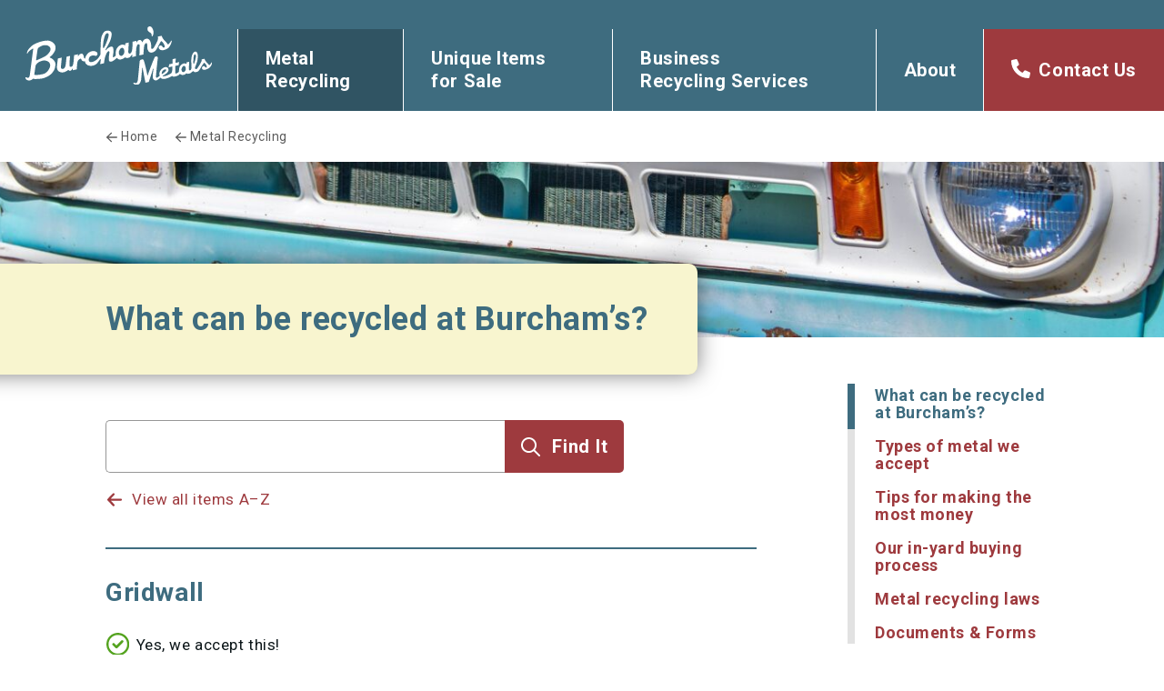

--- FILE ---
content_type: text/html; charset=UTF-8
request_url: https://burchamsmetals.com/recycling/item/gridwall/
body_size: 7303
content:
<!doctype html>
<html lang="en-US" prefix="og: https://ogp.me/ns#">
<head>
	<meta charset="UTF-8">
	<meta name="viewport" content="width=device-width, initial-scale=1">
	<link rel="profile" href="https://gmpg.org/xfn/11">
	<link rel="preconnect" href="https://fonts.googleapis.com">
	<link rel="preconnect" href="https://fonts.gstatic.com" crossorigin>
	
<!-- Search Engine Optimization by Rank Math - https://rankmath.com/ -->
<title>Gridwall &ndash; Burcham’s Metals</title>
<meta name="robots" content="follow, index, max-snippet:-1, max-video-preview:-1, max-image-preview:large"/>
<link rel="canonical" href="https://burchamsmetals.com/recycling/item/gridwall/" />
<meta property="og:locale" content="en_US" />
<meta property="og:type" content="article" />
<meta property="og:title" content="Gridwall &ndash; Burcham’s Metals" />
<meta property="og:url" content="https://burchamsmetals.com/recycling/item/gridwall/" />
<meta property="og:site_name" content="Burcham’s Metals" />
<meta property="og:updated_time" content="2022-10-27T16:00:41-07:00" />
<meta property="og:image" content="https://burchamsmetals.com/wp-content/uploads/2022/10/opengraph.png" />
<meta property="og:image:secure_url" content="https://burchamsmetals.com/wp-content/uploads/2022/10/opengraph.png" />
<meta property="og:image:width" content="1200" />
<meta property="og:image:height" content="630" />
<meta property="og:image:alt" content="Burcham’s Metals logo" />
<meta property="og:image:type" content="image/png" />
<meta property="article:published_time" content="2022-10-27T15:53:18-07:00" />
<meta property="article:modified_time" content="2022-10-27T16:00:41-07:00" />
<meta name="twitter:card" content="summary_large_image" />
<meta name="twitter:title" content="Gridwall &ndash; Burcham’s Metals" />
<meta name="twitter:image" content="https://burchamsmetals.com/wp-content/uploads/2022/10/opengraph.png" />
<script type="application/ld+json" class="rank-math-schema">{"@context":"https://schema.org","@graph":[{"@type":"Place","@id":"https://burchamsmetals.com/#place","geo":{"@type":"GeoCoordinates","latitude":"44.60959338057903","longitude":" -123.11311943630663"},"hasMap":"https://www.google.com/maps/search/?api=1&amp;query=44.60959338057903, -123.11311943630663","address":{"@type":"PostalAddress","streetAddress":"3407 Pacific Blvd SW","addressLocality":"Albany","addressRegion":"OR","postalCode":"97321","addressCountry":"USA"}},{"@type":["RecyclingCenter","Organization"],"@id":"https://burchamsmetals.com/#organization","name":"Burcham's Metals","url":"https://burchamsmetals.com","email":"bmetals@burchamsmetals.com","address":{"@type":"PostalAddress","streetAddress":"3407 Pacific Blvd SW","addressLocality":"Albany","addressRegion":"OR","postalCode":"97321","addressCountry":"USA"},"logo":{"@type":"ImageObject","@id":"https://burchamsmetals.com/#logo","url":"https://burchamsmetals.com/wp-content/uploads/2022/10/logo_square.png","contentUrl":"https://burchamsmetals.com/wp-content/uploads/2022/10/logo_square.png","caption":"Burcham\u2019s Metals","inLanguage":"en-US","width":"1200","height":"1200"},"openingHours":["Monday,Tuesday,Wednesday,Thursday,Friday 08:00-16:00","Saturday 08:00-12:30"],"location":{"@id":"https://burchamsmetals.com/#place"},"image":{"@id":"https://burchamsmetals.com/#logo"},"telephone":"+1-541-926-4616"},{"@type":"WebSite","@id":"https://burchamsmetals.com/#website","url":"https://burchamsmetals.com","name":"Burcham\u2019s Metals","publisher":{"@id":"https://burchamsmetals.com/#organization"},"inLanguage":"en-US"},{"@type":"ImageObject","@id":"https://burchamsmetals.com/wp-content/uploads/2022/10/opengraph.png","url":"https://burchamsmetals.com/wp-content/uploads/2022/10/opengraph.png","width":"1200","height":"630","caption":"Burcham\u2019s Metals logo","inLanguage":"en-US"},{"@type":"WebPage","@id":"https://burchamsmetals.com/recycling/item/gridwall/#webpage","url":"https://burchamsmetals.com/recycling/item/gridwall/","name":"Gridwall &ndash; Burcham\u2019s Metals","datePublished":"2022-10-27T15:53:18-07:00","dateModified":"2022-10-27T16:00:41-07:00","isPartOf":{"@id":"https://burchamsmetals.com/#website"},"primaryImageOfPage":{"@id":"https://burchamsmetals.com/wp-content/uploads/2022/10/opengraph.png"},"inLanguage":"en-US"},{"@type":"Person","@id":"https://burchamsmetals.com/recycling/item/gridwall/#author","name":"rosie","image":{"@type":"ImageObject","@id":"https://secure.gravatar.com/avatar/74213c9c7cc4292eb32f5968d0e50504c1cba804d0f979003b30868280453933?s=96&amp;d=mm&amp;r=g","url":"https://secure.gravatar.com/avatar/74213c9c7cc4292eb32f5968d0e50504c1cba804d0f979003b30868280453933?s=96&amp;d=mm&amp;r=g","caption":"rosie","inLanguage":"en-US"},"worksFor":{"@id":"https://burchamsmetals.com/#organization"}},{"@type":"Article","headline":"Gridwall &ndash; Burcham\u2019s Metals","datePublished":"2022-10-27T15:53:18-07:00","dateModified":"2022-10-27T16:00:41-07:00","articleSection":"Garage Items, Industrial Items, Workshop Items","author":{"@id":"https://burchamsmetals.com/recycling/item/gridwall/#author","name":"rosie"},"publisher":{"@id":"https://burchamsmetals.com/#organization"},"name":"Gridwall &ndash; Burcham\u2019s Metals","@id":"https://burchamsmetals.com/recycling/item/gridwall/#richSnippet","isPartOf":{"@id":"https://burchamsmetals.com/recycling/item/gridwall/#webpage"},"image":{"@id":"https://burchamsmetals.com/wp-content/uploads/2022/10/opengraph.png"},"inLanguage":"en-US","mainEntityOfPage":{"@id":"https://burchamsmetals.com/recycling/item/gridwall/#webpage"}}]}</script>
<!-- /Rank Math WordPress SEO plugin -->

<link rel='dns-prefetch' href='//fonts.googleapis.com' />
<link rel="alternate" type="application/rss+xml" title="Burcham’s Metals &raquo; Feed" href="https://burchamsmetals.com/feed/" />
<link rel="alternate" type="application/rss+xml" title="Burcham’s Metals &raquo; Comments Feed" href="https://burchamsmetals.com/comments/feed/" />
<link rel="alternate" title="oEmbed (JSON)" type="application/json+oembed" href="https://burchamsmetals.com/wp-json/oembed/1.0/embed?url=https%3A%2F%2Fburchamsmetals.com%2Frecycling%2Fitem%2Fgridwall%2F" />
<link rel="alternate" title="oEmbed (XML)" type="text/xml+oembed" href="https://burchamsmetals.com/wp-json/oembed/1.0/embed?url=https%3A%2F%2Fburchamsmetals.com%2Frecycling%2Fitem%2Fgridwall%2F&#038;format=xml" />
<style id='wp-img-auto-sizes-contain-inline-css'>
img:is([sizes=auto i],[sizes^="auto," i]){contain-intrinsic-size:3000px 1500px}
/*# sourceURL=wp-img-auto-sizes-contain-inline-css */
</style>
<style id='classic-theme-styles-inline-css'>
/*! This file is auto-generated */
.wp-block-button__link{color:#fff;background-color:#32373c;border-radius:9999px;box-shadow:none;text-decoration:none;padding:calc(.667em + 2px) calc(1.333em + 2px);font-size:1.125em}.wp-block-file__button{background:#32373c;color:#fff;text-decoration:none}
/*# sourceURL=/wp-includes/css/classic-themes.min.css */
</style>
<link rel='stylesheet' id='burchams-gfonts-css' href='https://fonts.googleapis.com/css2?family=Roboto%3Awght%40400%3B700&#038;display=swap&#038;ver=1.0.3' media='all' />
<link rel='stylesheet' id='burchams-css' href='https://burchamsmetals.com/wp-content/themes/burchams/dist/css/main.min.css?ver=1701797980' media='all' />
<script src="https://burchamsmetals.com/wp-includes/js/jquery/jquery.min.js?ver=3.7.1" id="jquery-core-js"></script>
<script src="https://burchamsmetals.com/wp-includes/js/jquery/jquery-migrate.min.js?ver=3.4.1" id="jquery-migrate-js"></script>
<link rel="https://api.w.org/" href="https://burchamsmetals.com/wp-json/" /><link rel="EditURI" type="application/rsd+xml" title="RSD" href="https://burchamsmetals.com/xmlrpc.php?rsd" />
<meta name="generator" content="WordPress 6.9" />
<link rel='shortlink' href='https://burchamsmetals.com/?p=452' />
<!-- AN v8.3.0 -->
<!-- Stream WordPress user activity plugin v4.1.1 -->
	<link rel="icon" href="/favicon.ico" sizes="any">
	<link rel="icon" href="/wp-content/themes/burchams/favicons/favicon.svg" type="image/svg+xml">
	<link rel="apple-touch-icon" href="/wp-content/themes/burchams/favicons/apple-touch-icon.png"/>
	<link rel="manifest" href="/wp-content/themes/burchams/favicons/site.webmanifest"/>
	<!-- Google tag (gtag.js) -->
<script async src="https://www.googletagmanager.com/gtag/js?id=G-J36K0K5C9D"></script>
<script>
  window.dataLayer = window.dataLayer || [];
  function gtag(){dataLayer.push(arguments);}
  gtag('js', new Date());

  gtag('config', 'G-J36K0K5C9D');
</script><style id='global-styles-inline-css'>
:root{--wp--preset--aspect-ratio--square: 1;--wp--preset--aspect-ratio--4-3: 4/3;--wp--preset--aspect-ratio--3-4: 3/4;--wp--preset--aspect-ratio--3-2: 3/2;--wp--preset--aspect-ratio--2-3: 2/3;--wp--preset--aspect-ratio--16-9: 16/9;--wp--preset--aspect-ratio--9-16: 9/16;--wp--preset--color--black: #000000;--wp--preset--color--cyan-bluish-gray: #abb8c3;--wp--preset--color--white: #ffffff;--wp--preset--color--pale-pink: #f78da7;--wp--preset--color--vivid-red: #cf2e2e;--wp--preset--color--luminous-vivid-orange: #ff6900;--wp--preset--color--luminous-vivid-amber: #fcb900;--wp--preset--color--light-green-cyan: #7bdcb5;--wp--preset--color--vivid-green-cyan: #00d084;--wp--preset--color--pale-cyan-blue: #8ed1fc;--wp--preset--color--vivid-cyan-blue: #0693e3;--wp--preset--color--vivid-purple: #9b51e0;--wp--preset--gradient--vivid-cyan-blue-to-vivid-purple: linear-gradient(135deg,rgb(6,147,227) 0%,rgb(155,81,224) 100%);--wp--preset--gradient--light-green-cyan-to-vivid-green-cyan: linear-gradient(135deg,rgb(122,220,180) 0%,rgb(0,208,130) 100%);--wp--preset--gradient--luminous-vivid-amber-to-luminous-vivid-orange: linear-gradient(135deg,rgb(252,185,0) 0%,rgb(255,105,0) 100%);--wp--preset--gradient--luminous-vivid-orange-to-vivid-red: linear-gradient(135deg,rgb(255,105,0) 0%,rgb(207,46,46) 100%);--wp--preset--gradient--very-light-gray-to-cyan-bluish-gray: linear-gradient(135deg,rgb(238,238,238) 0%,rgb(169,184,195) 100%);--wp--preset--gradient--cool-to-warm-spectrum: linear-gradient(135deg,rgb(74,234,220) 0%,rgb(151,120,209) 20%,rgb(207,42,186) 40%,rgb(238,44,130) 60%,rgb(251,105,98) 80%,rgb(254,248,76) 100%);--wp--preset--gradient--blush-light-purple: linear-gradient(135deg,rgb(255,206,236) 0%,rgb(152,150,240) 100%);--wp--preset--gradient--blush-bordeaux: linear-gradient(135deg,rgb(254,205,165) 0%,rgb(254,45,45) 50%,rgb(107,0,62) 100%);--wp--preset--gradient--luminous-dusk: linear-gradient(135deg,rgb(255,203,112) 0%,rgb(199,81,192) 50%,rgb(65,88,208) 100%);--wp--preset--gradient--pale-ocean: linear-gradient(135deg,rgb(255,245,203) 0%,rgb(182,227,212) 50%,rgb(51,167,181) 100%);--wp--preset--gradient--electric-grass: linear-gradient(135deg,rgb(202,248,128) 0%,rgb(113,206,126) 100%);--wp--preset--gradient--midnight: linear-gradient(135deg,rgb(2,3,129) 0%,rgb(40,116,252) 100%);--wp--preset--font-size--small: 13px;--wp--preset--font-size--medium: 20px;--wp--preset--font-size--large: 36px;--wp--preset--font-size--x-large: 42px;--wp--preset--spacing--20: 0.44rem;--wp--preset--spacing--30: 0.67rem;--wp--preset--spacing--40: 1rem;--wp--preset--spacing--50: 1.5rem;--wp--preset--spacing--60: 2.25rem;--wp--preset--spacing--70: 3.38rem;--wp--preset--spacing--80: 5.06rem;--wp--preset--shadow--natural: 6px 6px 9px rgba(0, 0, 0, 0.2);--wp--preset--shadow--deep: 12px 12px 50px rgba(0, 0, 0, 0.4);--wp--preset--shadow--sharp: 6px 6px 0px rgba(0, 0, 0, 0.2);--wp--preset--shadow--outlined: 6px 6px 0px -3px rgb(255, 255, 255), 6px 6px rgb(0, 0, 0);--wp--preset--shadow--crisp: 6px 6px 0px rgb(0, 0, 0);}:where(.is-layout-flex){gap: 0.5em;}:where(.is-layout-grid){gap: 0.5em;}body .is-layout-flex{display: flex;}.is-layout-flex{flex-wrap: wrap;align-items: center;}.is-layout-flex > :is(*, div){margin: 0;}body .is-layout-grid{display: grid;}.is-layout-grid > :is(*, div){margin: 0;}:where(.wp-block-columns.is-layout-flex){gap: 2em;}:where(.wp-block-columns.is-layout-grid){gap: 2em;}:where(.wp-block-post-template.is-layout-flex){gap: 1.25em;}:where(.wp-block-post-template.is-layout-grid){gap: 1.25em;}.has-black-color{color: var(--wp--preset--color--black) !important;}.has-cyan-bluish-gray-color{color: var(--wp--preset--color--cyan-bluish-gray) !important;}.has-white-color{color: var(--wp--preset--color--white) !important;}.has-pale-pink-color{color: var(--wp--preset--color--pale-pink) !important;}.has-vivid-red-color{color: var(--wp--preset--color--vivid-red) !important;}.has-luminous-vivid-orange-color{color: var(--wp--preset--color--luminous-vivid-orange) !important;}.has-luminous-vivid-amber-color{color: var(--wp--preset--color--luminous-vivid-amber) !important;}.has-light-green-cyan-color{color: var(--wp--preset--color--light-green-cyan) !important;}.has-vivid-green-cyan-color{color: var(--wp--preset--color--vivid-green-cyan) !important;}.has-pale-cyan-blue-color{color: var(--wp--preset--color--pale-cyan-blue) !important;}.has-vivid-cyan-blue-color{color: var(--wp--preset--color--vivid-cyan-blue) !important;}.has-vivid-purple-color{color: var(--wp--preset--color--vivid-purple) !important;}.has-black-background-color{background-color: var(--wp--preset--color--black) !important;}.has-cyan-bluish-gray-background-color{background-color: var(--wp--preset--color--cyan-bluish-gray) !important;}.has-white-background-color{background-color: var(--wp--preset--color--white) !important;}.has-pale-pink-background-color{background-color: var(--wp--preset--color--pale-pink) !important;}.has-vivid-red-background-color{background-color: var(--wp--preset--color--vivid-red) !important;}.has-luminous-vivid-orange-background-color{background-color: var(--wp--preset--color--luminous-vivid-orange) !important;}.has-luminous-vivid-amber-background-color{background-color: var(--wp--preset--color--luminous-vivid-amber) !important;}.has-light-green-cyan-background-color{background-color: var(--wp--preset--color--light-green-cyan) !important;}.has-vivid-green-cyan-background-color{background-color: var(--wp--preset--color--vivid-green-cyan) !important;}.has-pale-cyan-blue-background-color{background-color: var(--wp--preset--color--pale-cyan-blue) !important;}.has-vivid-cyan-blue-background-color{background-color: var(--wp--preset--color--vivid-cyan-blue) !important;}.has-vivid-purple-background-color{background-color: var(--wp--preset--color--vivid-purple) !important;}.has-black-border-color{border-color: var(--wp--preset--color--black) !important;}.has-cyan-bluish-gray-border-color{border-color: var(--wp--preset--color--cyan-bluish-gray) !important;}.has-white-border-color{border-color: var(--wp--preset--color--white) !important;}.has-pale-pink-border-color{border-color: var(--wp--preset--color--pale-pink) !important;}.has-vivid-red-border-color{border-color: var(--wp--preset--color--vivid-red) !important;}.has-luminous-vivid-orange-border-color{border-color: var(--wp--preset--color--luminous-vivid-orange) !important;}.has-luminous-vivid-amber-border-color{border-color: var(--wp--preset--color--luminous-vivid-amber) !important;}.has-light-green-cyan-border-color{border-color: var(--wp--preset--color--light-green-cyan) !important;}.has-vivid-green-cyan-border-color{border-color: var(--wp--preset--color--vivid-green-cyan) !important;}.has-pale-cyan-blue-border-color{border-color: var(--wp--preset--color--pale-cyan-blue) !important;}.has-vivid-cyan-blue-border-color{border-color: var(--wp--preset--color--vivid-cyan-blue) !important;}.has-vivid-purple-border-color{border-color: var(--wp--preset--color--vivid-purple) !important;}.has-vivid-cyan-blue-to-vivid-purple-gradient-background{background: var(--wp--preset--gradient--vivid-cyan-blue-to-vivid-purple) !important;}.has-light-green-cyan-to-vivid-green-cyan-gradient-background{background: var(--wp--preset--gradient--light-green-cyan-to-vivid-green-cyan) !important;}.has-luminous-vivid-amber-to-luminous-vivid-orange-gradient-background{background: var(--wp--preset--gradient--luminous-vivid-amber-to-luminous-vivid-orange) !important;}.has-luminous-vivid-orange-to-vivid-red-gradient-background{background: var(--wp--preset--gradient--luminous-vivid-orange-to-vivid-red) !important;}.has-very-light-gray-to-cyan-bluish-gray-gradient-background{background: var(--wp--preset--gradient--very-light-gray-to-cyan-bluish-gray) !important;}.has-cool-to-warm-spectrum-gradient-background{background: var(--wp--preset--gradient--cool-to-warm-spectrum) !important;}.has-blush-light-purple-gradient-background{background: var(--wp--preset--gradient--blush-light-purple) !important;}.has-blush-bordeaux-gradient-background{background: var(--wp--preset--gradient--blush-bordeaux) !important;}.has-luminous-dusk-gradient-background{background: var(--wp--preset--gradient--luminous-dusk) !important;}.has-pale-ocean-gradient-background{background: var(--wp--preset--gradient--pale-ocean) !important;}.has-electric-grass-gradient-background{background: var(--wp--preset--gradient--electric-grass) !important;}.has-midnight-gradient-background{background: var(--wp--preset--gradient--midnight) !important;}.has-small-font-size{font-size: var(--wp--preset--font-size--small) !important;}.has-medium-font-size{font-size: var(--wp--preset--font-size--medium) !important;}.has-large-font-size{font-size: var(--wp--preset--font-size--large) !important;}.has-x-large-font-size{font-size: var(--wp--preset--font-size--x-large) !important;}
/*# sourceURL=global-styles-inline-css */
</style>
</head>

<body class="wp-singular recycled_item-template-default single single-recycled_item postid-452 wp-theme-burchams">


<div id="page" class="site">
	<a class="skip-link screen-reader-text" href="#primary">Skip to content</a>

	<header id="masthead" class="masthead">
		<div class="site-branding">
							<a href="https://burchamsmetals.com/" rel="home">
					<img src="https://burchamsmetals.com/wp-content/uploads/2022/10/logo.svg" alt="Homepage">
				</a>
					</div>

		<button aria-controls="site-navigation" class="menu-toggle">
			<span class="bars"></span>
			<span class="screen-reader-text">Menu</span>
		</button>

		<div aria-controls="site-navigation" class="site-navigation__close-click-outside" aria-hidden="true"></div>

		<nav id="site-navigation" class="site-navigation is-hidden js-collapse" data-collapse-animate="on">
			<ul id="primary-menu" class="menu"><li id="menu-item-53" class="menu-item menu-item-type-post_type menu-item-object-page menu-item-has-children menu-item-53 current-page-ancestor"><a href="https://burchamsmetals.com/recycling/">Metal Recycling</a>
<ul class="sub-menu depth-0 js-collapse is-hidden">
	<li id="menu-item-107" class="menu-item menu-item-type-post_type menu-item-object-page menu-item-107 current-page-ancestor"><a href="https://burchamsmetals.com/recycling/what-can-be-recycled-at-burchams/">What can be recycled at Burcham’s?</a></li>
	<li id="menu-item-108" class="menu-item menu-item-type-post_type menu-item-object-page menu-item-108"><a href="https://burchamsmetals.com/recycling/types-of-metal-we-accept/">Types of metal we accept</a></li>
	<li id="menu-item-109" class="menu-item menu-item-type-post_type menu-item-object-page menu-item-109"><a href="https://burchamsmetals.com/recycling/tips-for-making-the-most-money/">Tips for making the most money</a></li>
	<li id="menu-item-111" class="menu-item menu-item-type-post_type menu-item-object-page menu-item-111"><a href="https://burchamsmetals.com/recycling/our-in-yard-buying-process/">Our in-yard buying process</a></li>
	<li id="menu-item-110" class="menu-item menu-item-type-post_type menu-item-object-page menu-item-110"><a href="https://burchamsmetals.com/recycling/metal-recycling-laws/">Metal recycling laws</a></li>
	<li id="menu-item-68" class="menu-item menu-item-type-post_type menu-item-object-page menu-item-68"><a href="https://burchamsmetals.com/recycling/documents/">Documents &#038; Forms</a></li>
</ul>
</li>
<li id="menu-item-54" class="menu-item menu-item-type-post_type menu-item-object-page menu-item-has-children menu-item-54"><a href="https://burchamsmetals.com/buy/">Unique Items for Sale</a>
<ul class="sub-menu depth-0 js-collapse is-hidden">
	<li id="menu-item-129" class="menu-item menu-item-type-post_type menu-item-object-page menu-item-129"><a href="https://burchamsmetals.com/buy/featured-items-for-sale/">Featured Items for Sale</a></li>
	<li id="menu-item-130" class="menu-item menu-item-type-post_type menu-item-object-page menu-item-130"><a href="https://burchamsmetals.com/buy/burchams-on-ebay/">Burcham’s on eBay</a></li>
	<li id="menu-item-131" class="menu-item menu-item-type-post_type menu-item-object-page menu-item-131"><a href="https://burchamsmetals.com/buy/burchams-on-craigslist/">Burcham’s on Craigslist</a></li>
	<li id="menu-item-133" class="menu-item menu-item-type-post_type menu-item-object-page menu-item-133"><a href="https://burchamsmetals.com/buy/request-an-item/">Request an Item</a></li>
</ul>
</li>
<li id="menu-item-55" class="menu-item menu-item-type-post_type menu-item-object-page menu-item-has-children menu-item-55"><a href="https://burchamsmetals.com/business-recycling/">Business Recycling Services</a>
<ul class="sub-menu depth-0 js-collapse is-hidden">
	<li id="menu-item-136" class="menu-item menu-item-type-post_type menu-item-object-page menu-item-136"><a href="https://burchamsmetals.com/business-recycling/services/">What you can recycle at Burcham’s</a></li>
	<li id="menu-item-135" class="menu-item menu-item-type-post_type menu-item-object-page menu-item-135"><a href="https://burchamsmetals.com/business-recycling/request-a-pickup/">Request a Pickup</a></li>
	<li id="menu-item-134" class="menu-item menu-item-type-post_type menu-item-object-page menu-item-134"><a href="https://burchamsmetals.com/business-recycling/documents-forms/">Documents &#038; Forms</a></li>
</ul>
</li>
<li id="menu-item-57" class="menu-item menu-item-type-post_type menu-item-object-page menu-item-has-children menu-item-57"><a href="https://burchamsmetals.com/about/">About</a>
<ul class="sub-menu depth-0 js-collapse is-hidden">
	<li id="menu-item-71" class="menu-item menu-item-type-post_type menu-item-object-page menu-item-71"><a href="https://burchamsmetals.com/about/our-story/">Burcham’s Metals: Our Story</a></li>
	<li id="menu-item-138" class="menu-item menu-item-type-post_type menu-item-object-page current_page_parent menu-item-138"><a href="https://burchamsmetals.com/about/news/">News &#038; Announcements</a></li>
	<li id="menu-item-72" class="menu-item menu-item-type-post_type menu-item-object-page menu-item-72"><a href="https://burchamsmetals.com/about/photos/">Photo Gallery</a></li>
</ul>
</li>
<li id="menu-item-60" class="menu__contact-us menu-item menu-item-type-post_type menu-item-object-page menu-item-60"><div class="menu__contact-desc">Questions or comments?</div><a href="https://burchamsmetals.com/contact/">Contact Us</a></li>
</ul>		</nav>
	</header>
	<div class="page-content">
		
<ol class="breadcrumbs">
			<li><a href="https://burchamsmetals.com/">Home</a></li>
			<li><a href="https://burchamsmetals.com/recycling/">Metal Recycling</a></li>
	</ol>

<header class="banner">
	<div class="banner__bg" aria-hidden="true">
		<img src="https://burchamsmetals.com/wp-content/uploads/2022/10/banner3-300x40.jpg" srcset="https://burchamsmetals.com/wp-content/uploads/2022/10/banner3-300x40.jpg 300w, https://burchamsmetals.com/wp-content/uploads/2022/10/banner3-1024x135.jpg 1024w, https://burchamsmetals.com/wp-content/uploads/2022/10/banner3-768x101.jpg 768w, https://burchamsmetals.com/wp-content/uploads/2022/10/banner3-1536x203.jpg 1536w, https://burchamsmetals.com/wp-content/uploads/2022/10/banner3-2048x270.jpg 2048w" sizes="100vw" alt="Old truck fender">	</div>
			<div class="banner__content">
			<h2 class="h1">What can be recycled at Burcham’s?</h2>		</div>
	</header>

<main id="primary" class="site-main">
	
<article id="post-452" class="has-no-thumbnail post-452 recycled_item type-recycled_item status-publish hentry item-type-industrial-items item-type-garage-items item-type-workshop-items metal-type-prepared-steel metal-type-unprepared-steel">
			<div class="recycled-item__intro">
			
<form role="search" method="get" class="search__form" action="https://burchamsmetals.com/">
	<div class="search__input-wrapper">
		<label>
			<span class="screen-reader-text">Search for</span>
			<input type="search" class="search-field" value="" name="s"
				   data-rlvlive="true" data-rlvparentel="#rlvlive" data-rlvconfig="burchams"/>
		</label>
		<div id="rlvlive"></div>
	</div>
	<input type="submit" class="search__submit" value="Find It"/>
	</form>

<p><a class="is-arrow-link-back" href="https://burchamsmetals.com/recycling/what-can-be-recycled-at-burchams/">View all items A–Z</a></p>
		</div>
	
	
	<div class="entry-content">
		<h1 class="h2">Gridwall</h1>
		<div class="recycled-item__accepted is-accepted-yes">
			Yes, we accept this!		</div>
					<div class="recycled-item__payment">
				Receive payment immediately			</div>
							<div class="recycled-item__desc">
				<p><strong>Description:</strong> Metal grid panels.</p>
			</div>
							<div class="recycled-item__prepare">
				<p><strong>How to prepare for recycling:</strong> Accepted as is.</p>
			</div>
			</div>

	<div class="entry-footer">
		<hr>
			<h3>Other Industrial Items:</h3>
	<ul class="recycled-item__related">
		<li><a href="https://burchamsmetals.com/recycling/item/conduit/">Conduit</a></li><li><a href="https://burchamsmetals.com/recycling/item/conveyor-rollers/">Conveyor Rollers</a></li><li><a href="https://burchamsmetals.com/recycling/item/copper-sheet/">Copper Sheet</a></li><li><a href="https://burchamsmetals.com/recycling/item/diamond-plate/">Diamond Plate</a></li><li><a href="https://burchamsmetals.com/recycling/item/extension-cords/">Extension Cords</a></li><li><a href="https://burchamsmetals.com/recycling/item/grip-strut/">Grip Strut</a></li><li><a href="https://burchamsmetals.com/recycling/item/lacquer-barrels/">Lacquer Barrels</a></li><li><a href="https://burchamsmetals.com/recycling/item/pressure-tanks/">Pressure Tanks</a></li><li><a href="https://burchamsmetals.com/recycling/item/stainless-steel-magnetic/">Stainless Steel, Magnetic</a></li><li><a href="https://burchamsmetals.com/recycling/item/steel-chips/">Steel Chips</a></li><li><a href="https://burchamsmetals.com/recycling/item/truck-washers/">Truck Washers</a></li><li><a href="https://burchamsmetals.com/recycling/item/wine-barrel-rings/">Wine Barrel Rings</a></li>	</ul>
		</div>
</article>
</main>

<aside id="secondary" class="widget-area">
	<button aria-controls="secondary__content" class="secondary__close-button">Menu</button>
	<div aria-controls="secondary__content" class="secondary__close-click-outside" aria-hidden="true"></div>
	<div id="secondary__content" class="is-hidden js-collapse" data-collapse-animate="on">
		<div class="widget-area-inner">
			
<ul class="sibling-pages">
<li class="page_item page-item-96 current_page_item"><a href="https://burchamsmetals.com/recycling/what-can-be-recycled-at-burchams/">What can be recycled at Burcham’s?</a></li>
<li class="page_item page-item-98"><a href="https://burchamsmetals.com/recycling/types-of-metal-we-accept/">Types of metal we accept</a></li>
<li class="page_item page-item-99"><a href="https://burchamsmetals.com/recycling/tips-for-making-the-most-money/">Tips for making the most money</a></li>
<li class="page_item page-item-100"><a href="https://burchamsmetals.com/recycling/our-in-yard-buying-process/">Our in-yard buying process</a></li>
<li class="page_item page-item-102"><a href="https://burchamsmetals.com/recycling/metal-recycling-laws/">Metal recycling laws</a></li>
<li class="page_item page-item-20"><a href="https://burchamsmetals.com/recycling/documents/">Documents &#038; Forms</a></li>
</ul>
		</div>
	</div>
</aside>
	</div>
<footer id="colophon" class="site-footer">
			<aside class="footer-1">
			<div class="widget widget_media_image"><h2 class="widgettitle">Going Green Since 1960</h2>
<a href="/" rel="home"><img width="228" height="72" src="https://burchamsmetals.com/wp-content/uploads/2022/10/logo.svg" class="image wp-image-74  attachment-medium size-medium" alt="Homepage" style="max-width: 100%; height: auto;" title="Going Green Since 1960" decoding="async" loading="lazy" /></a></div>
<div class="footer-social"><a href="https://www.facebook.com/burchamsmetals" class="footer-social_facebook">Facebook</a></div><div class="footer-reviews card"><span class="card-fake-link"><img src="https://burchamsmetals.com/wp-content/uploads/2022/10/google_reviews.svg" alt="Red stars"></span><p>See <a class="card-link" href="https://www.google.com/search?q=burcham's+metals#lrd=0x54c06b14a33a5fe3:0xe673ae7149f97656,1,,,">Google Reviews</a></p>
</div>		</aside>
				<aside class="footer-2">
						<div class="textwidget"><h2>Visit Us</h2>
<p>3407 Pacific Blvd SW<br />
Albany, OR 97321</p>
<p>Phone: (541) 926-4616</p>
<p><a href="https://burchamsmetals.com/contact/" class="is-arrow-link">Email us</a></p>
</div>
				</aside>
				<aside class="footer-3">
						<div class="textwidget"><h2>Recycling Hours*</h2>
<p>Mon: Closed<br />
Tues-Fri: 8am—3:30pm (Finish by 4pm)<br />
Sat: 8am—12:00pm (Finish by 12:30pm)</p>

<p>*Note: Open an extra 30 min. for sales<br />
*Inclement weather may affect hours</p>
</div>
				</aside>
				<aside class="footer-4">
			<h2 class="widgettitle">Get notified about unique items for sale!</h2>
<div class="textwidget custom-html-widget"><a style="text-decoration:none;color:white;" class="button" href="https://burchamsmetals.us1.list-manage.com/subscribe?u=af7764afdff59f44d39b4358d&id=e37457e08e
" target="_blank">Subscribe Now</a></div>		</aside>
	</footer>

<script type="speculationrules">
{"prefetch":[{"source":"document","where":{"and":[{"href_matches":"/*"},{"not":{"href_matches":["/wp-*.php","/wp-admin/*","/wp-content/uploads/*","/wp-content/*","/wp-content/plugins/*","/wp-content/themes/burchams/*","/*\\?(.+)"]}},{"not":{"selector_matches":"a[rel~=\"nofollow\"]"}},{"not":{"selector_matches":".no-prefetch, .no-prefetch a"}}]},"eagerness":"conservative"}]}
</script>
<script src="https://burchamsmetals.com/wp-content/themes/burchams/dist/js/main.min.js?ver=1701797980" id="burchams-js"></script>
<script id="relevanssi-live-search-client-js-extra">
var relevanssi_live_search_params = [];
relevanssi_live_search_params = {"ajaxurl":"https:\/\/burchamsmetals.com\/wp-admin\/admin-ajax.php","config":{"default":{"input":{"delay":300,"min_chars":3},"results":{"position":"bottom","width":"auto","offset":{"x":0,"y":5},"static_offset":true}},"burchams":{"input":{"delay":300,"min_chars":4},"results":{"position":"bottom","width":"auto","offset":{"x":0,"y":5},"static_offset":true}}},"msg_no_config_found":"No valid Relevanssi Live Search configuration found!","msg_loading_results":"Loading search results.","messages_template":"<div class=\"live-ajax-messages\">\n\t<div id=\"relevanssi-live-ajax-search-spinner\"><\/div>\n<\/div>\n"};;
//# sourceURL=relevanssi-live-search-client-js-extra
</script>
<script src="https://burchamsmetals.com/wp-content/plugins/relevanssi-live-ajax-search/assets/javascript/dist/script.min.js?ver=2.5" id="relevanssi-live-search-client-js"></script>

</div>
</body>
</html>


--- FILE ---
content_type: text/css
request_url: https://burchamsmetals.com/wp-content/themes/burchams/dist/css/main.min.css?ver=1701797980
body_size: 10039
content:
:root{--sans: "Roboto", -apple-system, BlinkMacSystemFont, Segoe UI, Roboto, Oxygen-Sans, Ubuntu, Cantarell, Helvetica Neue, sans-serif;--gutter: calc(20.8vw - 150px);--black: #0C1619;--gray: #979797;--gray-light: #D9D9D9;--blue: #3E6C7F;--blue-dark: #305463;--blue-light: #BFD0DE;--green: #54A31F;--red: #9E3A3E;--red-dark: #7A2C30;--yellow: #F8F5CF;--icon-phone: url("data:image/svg+xml,%3Csvg xmlns='http://www.w3.org/2000/svg' viewBox='0 0 512 512'%3E%3Cpath fill='%23fff' d='M511.2 387l-23.25 100.8c-3.266 14.25-15.79 24.22-30.46 24.22C205.2 512 0 306.8 0 54.5c0-14.66 9.969-27.2 24.22-30.45l100.8-23.25C139.7-2.602 154.7 5.018 160.8 18.92l46.52 108.5c5.438 12.78 1.77 27.67-8.98 36.45L144.5 207.1c33.98 69.22 90.26 125.5 159.5 159.5l44.08-53.8c8.688-10.78 23.69-14.51 36.47-8.975l108.5 46.51C506.1 357.2 514.6 372.4 511.2 387z'/%3E%3C/svg%3E");--icon-facebook: url("data:image/svg+xml,%3Csvg xmlns='http://www.w3.org/2000/svg' viewBox='0 0 512 512'%3E%3Cpath fill='%233E6C7F' d='M504 256C504 119 393 8 256 8S8 119 8 256c0 123.78 90.69 226.38 209.25 245V327.69h-63V256h63v-54.64c0-62.15 37-96.48 93.67-96.48 27.14 0 55.52 4.84 55.52 4.84v61h-31.28c-30.8 0-40.41 19.12-40.41 38.73V256h68.78l-11 71.69h-57.78V501C413.31 482.38 504 379.78 504 256z'/%3E%3C/svg%3E");--icon-arrow-left: url("data:image/svg+xml,%3Csvg xmlns='http://www.w3.org/2000/svg' viewBox='0 0 448 512'%3E%3Cpath d='M447.1 256c0 13.25-10.76 24.01-24.01 24.01H83.9l132.7 126.6c9.625 9.156 9.969 24.41 .8125 33.94c-9.156 9.594-24.34 9.938-33.94 .8125l-176-168C2.695 268.9 .0078 262.6 .0078 256S2.695 243.2 7.445 238.6l176-168C193 61.51 208.2 61.85 217.4 71.45c9.156 9.5 8.812 24.75-.8125 33.94l-132.7 126.6h340.1C437.2 232 447.1 242.8 447.1 256z'/%3E%3C/svg%3E");--icon-arrow-left-bold: url("data:image/svg+xml,%3Csvg xmlns='http://www.w3.org/2000/svg' viewBox='0 0 448 512'%3E%3Cpath d='M9.4 233.4c-12.5 12.5-12.5 32.8 0 45.3l160 160c12.5 12.5 32.8 12.5 45.3 0s12.5-32.8 0-45.3L109.2 288 416 288c17.7 0 32-14.3 32-32s-14.3-32-32-32l-306.7 0L214.6 118.6c12.5-12.5 12.5-32.8 0-45.3s-32.8-12.5-45.3 0l-160 160z'/%3E%3C/svg%3E");--icon-angle-down: url("data:image/svg+xml,%3Csvg xmlns='http://www.w3.org/2000/svg' viewBox='0 0 384 512'%3E%3Cpath d='M360.5 217.5l-152 143.1C203.9 365.8 197.9 368 192 368s-11.88-2.188-16.5-6.562L23.5 217.5C13.87 208.3 13.47 193.1 22.56 183.5C31.69 173.8 46.94 173.5 56.5 182.6L192 310.9l135.5-128.4c9.562-9.094 24.75-8.75 33.94 .9375C370.5 193.1 370.1 208.3 360.5 217.5z'/%3E%3C/svg%3E");--icon-search: url("data:image/svg+xml,%3Csvg xmlns='http://www.w3.org/2000/svg' viewBox='0 0 512 512'%3E%3Cpath fill='%23fff' d='M504.1 471l-134-134C399.1 301.5 415.1 256.8 415.1 208c0-114.9-93.13-208-208-208S-.0002 93.13-.0002 208S93.12 416 207.1 416c48.79 0 93.55-16.91 129-45.04l134 134C475.7 509.7 481.9 512 488 512s12.28-2.344 16.97-7.031C514.3 495.6 514.3 480.4 504.1 471zM48 208c0-88.22 71.78-160 160-160s160 71.78 160 160s-71.78 160-160 160S48 296.2 48 208z'/%3E%3C/svg%3E");--icon-download: url("data:image/svg+xml,%3Csvg xmlns='http://www.w3.org/2000/svg' viewBox='0 0 512 512'%3E%3Cpath d='M480 352h-133.5l-45.25 45.25C289.2 409.3 273.1 416 256 416s-33.16-6.656-45.25-18.75L165.5 352H32c-17.67 0-32 14.33-32 32v96c0 17.67 14.33 32 32 32h448c17.67 0 32-14.33 32-32v-96C512 366.3 497.7 352 480 352zM432 456c-13.2 0-24-10.8-24-24c0-13.2 10.8-24 24-24s24 10.8 24 24C456 445.2 445.2 456 432 456zM233.4 374.6C239.6 380.9 247.8 384 256 384s16.38-3.125 22.62-9.375l128-128c12.49-12.5 12.49-32.75 0-45.25c-12.5-12.5-32.76-12.5-45.25 0L288 274.8V32c0-17.67-14.33-32-32-32C238.3 0 224 14.33 224 32v242.8L150.6 201.4c-12.49-12.5-32.75-12.5-45.25 0c-12.49 12.5-12.49 32.75 0 45.25L233.4 374.6z'/%3E%3C/svg%3E");--icon-check: url("data:image/svg+xml,%3Csvg xmlns='http://www.w3.org/2000/svg' viewBox='0 0 448 512'%3E%3Cpath d='M438.6 105.4C451.1 117.9 451.1 138.1 438.6 150.6L182.6 406.6C170.1 419.1 149.9 419.1 137.4 406.6L9.372 278.6C-3.124 266.1-3.124 245.9 9.372 233.4C21.87 220.9 42.13 220.9 54.63 233.4L159.1 338.7L393.4 105.4C405.9 92.88 426.1 92.88 438.6 105.4H438.6z'/%3E%3C/svg%3E");--icon-circle-check: url("data:image/svg+xml,%3Csvg xmlns='http://www.w3.org/2000/svg' viewBox='0 0 512 512'%3E%3Cpath d='M243.8 339.8C232.9 350.7 215.1 350.7 204.2 339.8L140.2 275.8C129.3 264.9 129.3 247.1 140.2 236.2C151.1 225.3 168.9 225.3 179.8 236.2L224 280.4L332.2 172.2C343.1 161.3 360.9 161.3 371.8 172.2C382.7 183.1 382.7 200.9 371.8 211.8L243.8 339.8zM512 256C512 397.4 397.4 512 256 512C114.6 512 0 397.4 0 256C0 114.6 114.6 0 256 0C397.4 0 512 114.6 512 256zM256 48C141.1 48 48 141.1 48 256C48 370.9 141.1 464 256 464C370.9 464 464 370.9 464 256C464 141.1 370.9 48 256 48z'/%3E%3C/svg%3E");--icon-circle-dollar: url("data:image/svg+xml,%3Csvg xmlns='http://www.w3.org/2000/svg' viewBox='0 0 512 512'%3E%3Cpath d='M256 512c141.4 0 256-114.6 256-256S397.4 0 256 0S0 114.6 0 256S114.6 512 256 512zm20.8-378.4v14.2c9.7 1.2 19.4 3.9 29 6.6c1.9 .5 3.7 1 5.6 1.6c11.5 3.2 18.3 15.1 15.1 26.6s-15.1 18.2-26.6 15.1c-1.5-.4-3.1-.9-4.7-1.3c-7-2-14-3.9-21.1-5.3c-13.2-2.5-28.5-1.3-40.8 4c-11 4.8-20.1 16.4-7.6 24.4c9.8 6.3 21.8 9.5 33.2 12.6c2.4 .6 4.7 1.3 7 1.9c15.6 4.4 35.5 10.1 50.4 20.3c19.4 13.3 28.5 34.9 24.2 58.1c-4.1 22.4-19.7 37.1-38.4 44.7c-7.8 3.2-16.3 5.2-25.2 6.2l0 15.2c0 11.9-9.7 21.6-21.6 21.6s-21.6-9.7-21.6-21.6l0-17.4c-14.5-3.3-28.7-7.9-42.8-12.5c-11.3-3.7-17.5-16-13.7-27.3s16-17.5 27.3-13.7c2.5 .8 5 1.7 7.5 2.5c11.3 3.8 22.9 7.7 34.5 9.6c17 2.5 30.6 1 39.5-2.6c12-4.8 17.7-19.1 5.9-27.1c-10.1-6.9-22.6-10.3-34.5-13.5c-2.3-.6-4.5-1.2-6.8-1.9c-15.1-4.3-34-9.6-48.2-18.7c-19.5-12.5-29.4-33.3-25.2-56.4c4-21.8 21-36.3 39-44.1c5.5-2.4 11.4-4.3 17.5-5.7V133.6c0-11.9 9.7-21.6 21.6-21.6s21.6 9.7 21.6 21.6z'/%3E%3C/svg%3E");--icon-ban: url("data:image/svg+xml,%3Csvg xmlns='http://www.w3.org/2000/svg' viewBox='0 0 512 512'%3E%3Cpath d='M512 256C512 397.4 397.4 512 256 512C114.6 512 0 397.4 0 256C0 114.6 114.6 0 256 0C397.4 0 512 114.6 512 256zM92.93 126.9C64.8 162.3 48 207.2 48 256C48 370.9 141.1 464 256 464C304.8 464 349.7 447.2 385.1 419.1L92.93 126.9zM464 256C464 141.1 370.9 48 256 48C207.2 48 162.3 64.8 126.9 92.93L419.1 385.1C447.2 349.7 464 304.8 464 256z'/%3E%3C/svg%3E");--icon-triangle-exclamation: url("data:image/svg+xml,%3Csvg xmlns='http://www.w3.org/2000/svg' viewBox='0 0 512 512'%3E%3Cpath d='M506.3 417l-213.3-364C284.8 39 270.4 32 256 32C241.6 32 227.2 39 218.1 53l-213.2 364C-10.59 444.9 9.851 480 42.74 480h426.6C502.1 480 522.6 445 506.3 417zM52.58 432L255.1 84.8L459.4 432H52.58zM256 337.1c-17.36 0-31.44 14.08-31.44 31.44c0 17.36 14.11 31.44 31.48 31.44s31.4-14.08 31.4-31.44C287.4 351.2 273.4 337.1 256 337.1zM232 184v96C232 293.3 242.8 304 256 304s24-10.75 24-24v-96C280 170.8 269.3 160 256 160S232 170.8 232 184z'/%3E%3C/svg%3E")}@media(max-width: 1200px){:root{--gutter: calc(2.8vw + 6px)}}*,*::before,*::after{box-sizing:border-box}body,h1,h2,h3,h4,p,figure,blockquote,dl,dd{margin:0}ul[role=list],ol[role=list]{list-style:none}html:focus-within{scroll-behavior:smooth}body{min-height:100vh;text-rendering:optimizeSpeed;line-height:1.5}a:not([class]){text-decoration-skip-ink:auto}img,picture{max-width:100%;display:block}input,button,textarea,select{font:inherit}@media(prefers-reduced-motion: reduce){html:focus-within{scroll-behavior:auto}*,*::before,*::after{animation-duration:.01ms !important;animation-iteration-count:1 !important;transition-duration:.01ms !important;scroll-behavior:auto !important}}body{min-height:0}.site{overflow:hidden;display:flex;flex-direction:column;min-height:100vh}body.admin-bar .site{min-height:calc(100vh - 32px)}.page-content{flex-grow:1;display:grid;grid-auto-flow:row;grid-template-columns:65% 1fr;grid-template-rows:min-content;gap:0 100px;font-size:1.0625rem;line-height:1.5}.page-content>*{grid-column:span 2}.site-main{margin:50px 0 50px var(--gutter);grid-column:1}.widget-area{grid-column:2;margin:10px var(--gutter) 50px 0}.blocks{grid-row:99}.blocks img,.site-main img{border-radius:10px}@media(max-width: 1200px){.page-content{grid-template-columns:1fr}.page-content>*{grid-column:1}.site-main{margin-top:40px;margin-right:var(--gutter)}.blocks{grid-row:auto}.widget-area{grid-row:1;margin-right:0}}.wp-caption{margin-bottom:1.5em;max-width:100%}.wp-caption img[class*=wp-image-]{display:block;margin-left:auto;margin-right:auto}.wp-caption .wp-caption-text{margin:.8075em 0}.wp-caption-text{text-align:center}.gallery{margin-bottom:1.5em;display:grid;grid-gap:1.5em}.gallery-item{display:inline-block;text-align:center;width:100%}.gallery-columns-2{grid-template-columns:repeat(2, 1fr)}.gallery-columns-3{grid-template-columns:repeat(3, 1fr)}.gallery-columns-4{grid-template-columns:repeat(4, 1fr)}.gallery-columns-5{grid-template-columns:repeat(5, 1fr)}.gallery-columns-6{grid-template-columns:repeat(6, 1fr)}.gallery-columns-7{grid-template-columns:repeat(7, 1fr)}.gallery-columns-8{grid-template-columns:repeat(8, 1fr)}.gallery-columns-9{grid-template-columns:repeat(9, 1fr)}.gallery-caption{display:block}.screen-reader-text{border:0;clip:rect(1px, 1px, 1px, 1px);clip-path:inset(50%);height:1px;margin:-1px;overflow:hidden;padding:0;position:absolute;width:1px;word-wrap:normal !important}.screen-reader-text:focus{background-color:#eee;clip:auto !important;clip-path:none;color:#444;display:block;font-size:1em;height:auto;left:5px;line-height:normal;padding:15px 23px 14px;text-decoration:none;top:5px;width:auto;z-index:100000}#primary[tabindex="-1"]:focus{outline:0}.alignleft{float:left;margin-right:1.5em;margin-bottom:1.5em}.alignright{float:right;margin-left:1.5em;margin-bottom:1.5em}.aligncenter{clear:both;display:block;margin-left:auto;margin-right:auto;margin-bottom:1.5em}@media(min-width: 760.02px){.alignleft,.alignright,.aligncenter{margin-top:var(--margin-top-desktop, 0)}}@media(max-width: 760px){.alignleft,.alignright{float:none;display:block;margin-left:0;margin-right:auto}}.is-hidden{display:none}body{font-size:100%;-webkit-text-size-adjust:100%}body,button,input,select,optgroup,textarea{color:var(--black);font-family:var(--sans);letter-spacing:.035em}h1,h2,h3,h4,h5,h6,.h1,.h2,.h3,.h4,.h5,.h6{margin:2em 0 1em;line-height:1.25;font-weight:700;color:var(--black)}h1:first-child,h2:first-child,h3:first-child,h4:first-child,h5:first-child,h6:first-child,.h1:first-child,.h2:first-child,.h3:first-child,.h4:first-child,.h5:first-child,.h6:first-child{margin-top:0}h1:last-child,h2:last-child,h3:last-child,h4:last-child,h5:last-child,h6:last-child,.h1:last-child,.h2:last-child,.h3:last-child,.h4:last-child,.h5:last-child,.h6:last-child{margin-bottom:0}h1,.h1{font-size:2.25rem;color:var(--blue);margin-bottom:.5em;line-height:1.1}@media(max-width: 760px){h1,.h1{font-size:1.875rem}}h2,.h2{font-size:1.75rem;color:var(--blue)}@media(max-width: 1200px){h2,.h2{font-size:1.25rem}}h3,.h3{font-size:1.25rem;letter-spacing:.007em}h4,.h4{font-size:1rem}h5,.h5{font-size:.875rem}h6,.h6{font-size:.75rem}caption,figcaption{font-family:var(--sans)}p{margin:0 0 1.25em}p:last-child{margin-bottom:0}img{height:auto}hr{margin:4em 0 1.25em;clear:both;border:solid var(--gray-light);border-width:2px 0 0;max-width:100px}dfn,cite,em,i{font-style:italic}blockquote{margin:0 1.5em 1.25em}address{margin:0 0 1.25em}pre{background:#eee;font-family:"Courier 10 Pitch",courier,monospace;line-height:1.5;margin-bottom:1.6em;max-width:100%;overflow:auto;padding:1.6em}code,kbd,tt,var{font-family:monaco,consolas,"Andale Mono","DejaVu Sans Mono",monospace}abbr,acronym{border-bottom:1px dotted #666;cursor:help}mark,ins{background:#fff9c0;text-decoration:none}big{font-size:125%}small{font-size:82.35%}.fitvid{position:relative;height:0}.fitvid iframe{position:absolute;top:0;left:0;width:100%;height:100%}a{overflow-wrap:break-word;word-wrap:break-word;-ms-word-break:break-all;word-break:break-all;word-break:break-word;text-decoration-line:none;text-decoration-style:solid;text-decoration-color:currentColor;text-decoration-thickness:1px;text-underline-offset:.15em}a,a:hover,a:focus{color:var(--red)}a:hover{text-decoration-line:underline}.page-content a{font-weight:bold}.button{padding:10px 21px;display:inline-block;background:var(--red);font-size:1.25rem;font-weight:bold;border-radius:5px;transition:background-color .15s}.button,.button:visited,.button:hover,.button:focus{color:#fff}.button:hover,.button:focus{text-decoration:none;background:var(--red-dark)}a.is-arrow-link-back{font-weight:400}a.is-arrow-link-back::before{content:"";width:1.1em;height:1.1em;display:inline-block;vertical-align:middle;margin:-0.15em .6em 0 0;color:currentColor;background-color:currentColor;mask-image:var(--icon-arrow-left-bold);-webkit-mask-image:var(--icon-arrow-left-bold);mask-repeat:no-repeat;-webkit-mask-repeat:no-repeat;mask-position:center;-webkit-mask-position:center}.is-arrow-link::after{content:"";width:.9em;height:.9em;display:inline-block;vertical-align:middle;margin:-0.1em 0 0 .3em;color:currentColor;background-color:currentColor;mask-image:var(--icon-arrow-left);-webkit-mask-image:var(--icon-arrow-left);mask-repeat:no-repeat;-webkit-mask-repeat:no-repeat;mask-position:center;-webkit-mask-position:center;transform:rotate(180deg)}*:focus-visible{outline:2px dotted}*:focus:not(:focus-visible){outline:none}body#tinymce{margin:9px 10px}body#tinymce:focus-visible{outline:0}body#tinymce a{font-weight:bold}input,textarea,select{border:1px solid var(--gray);padding:9px 16px;border-radius:3px;-webkit-appearance:none;-moz-appearance:none;appearance:none}input:focus,textarea:focus,select:focus{outline:0;background-color:#f8fafb;border-color:var(--blue)}textarea{height:7.5rem;width:100%}select{padding-right:46px;background:#fff no-repeat calc(100% - 20px) 50% var(--icon-angle-down);background-size:14px}input[type=text],input[type=tel],input[type=email],input[type=password]{width:100%}button.button[type=submit],input[type=submit]{border-radius:3px;padding:6px 23px;background:var(--red);color:#fff;border:0;font-weight:bold;cursor:pointer;transition:background-color .15s}button.button[type=submit]:hover,button.button[type=submit]:focus,input[type=submit]:hover,input[type=submit]:focus{background-color:var(--red-dark);color:#fff}.entry-content>ul:not([class]),.entry-content>ul[class=""]{margin:0 0 .5em;padding:0;list-style:none}.entry-content>ul:not([class])>li,.entry-content>ul[class=""]>li{margin:1.25em 0;padding:0 0 0 1.5em;position:relative}.entry-content>ul:not([class])>li::before,.entry-content>ul[class=""]>li::before{content:"";height:12px;width:12px;position:absolute;margin:.35em 0 0 -1.5em;background:var(--blue-light)}.is-two-column-list{list-style:none;margin:2em 0;padding:0;line-height:1.25;-webkit-columns:300px 2;-moz-columns:300px 2;columns:300px 2}.is-two-column-list>li{padding:0 0 .88em;-webkit-column-break-inside:avoid;-moz-column-break-inside:avoid;break-inside:avoid-column}.is-checkmark-list{margin:1.5em 0;padding:0;list-style:none}.is-checkmark-list>li{margin:.75em 0;padding:0 0 0 1.35em;position:relative;font-size:1.25rem;font-weight:bold;color:var(--blue)}.is-checkmark-list>li::before{content:"";width:1em;height:1em;display:inline-block;vertical-align:middle;margin:.25em 0 0 -1.35em;color:currentColor;background-color:currentColor;mask-image:var(--icon-check);-webkit-mask-image:var(--icon-check);mask-repeat:no-repeat;-webkit-mask-repeat:no-repeat;mask-position:center;-webkit-mask-position:center;position:absolute}.site-footer{--footer-gutter: 85px;background:var(--blue);color:#fff;display:grid;grid-template-columns:max-content max-content auto auto}.site-footer h2{font-size:1.125rem;color:inherit}.site-footer a{color:inherit;text-decoration-line:underline;text-decoration-color:var(--yellow);text-underline-offset:.25em}.site-footer a:hover,.site-footer a:focus{text-decoration-line:none}.footer-1{padding:36px 80px 36px var(--footer-gutter)}.footer-2{padding:56px 50px 56px 0}.footer-3{padding:56px 80px 56px 0;display:flex}.footer-3::before{content:"";border:solid #fff;border-width:0 0 0 1px;padding-right:50px;margin:-10px 0}.footer-4{position:relative;z-index:1;padding:46px var(--footer-gutter) 46px 46px;margin-top:8px;background:#fff;color:var(--blue)}.footer-4::before{background:#fff;content:"";position:absolute;z-index:-1;top:0;bottom:0;left:0;right:-9999rem}.footer-4 h2{font-size:1.25rem}.footer-1 .widget_media_image{display:flex;flex-direction:column-reverse}.footer-1 .widget_media_image img{width:228px;margin-bottom:1.25rem}.footer-1 .widget_media_image .widgettitle{position:relative;z-index:1;padding:8px 8px 4px 0;text-align:center;font-style:italic;background:var(--blue-dark);margin-bottom:1.75rem}.footer-1 .widget_media_image .widgettitle::after{background:var(--blue-dark);content:"";position:absolute;z-index:-1;top:0;right:0;bottom:0;left:-999rem}.footer-social{display:inline-block;margin-right:25px}.footer-social a{text-indent:-9999em;height:38px;width:38px;background-size:100%;display:inline-block;padding:1px;background-origin:content-box;border-radius:100%}.footer-social_facebook{background:#fff no-repeat var(--icon-facebook)}.footer-reviews{display:inline-block;vertical-align:top;font-size:.875rem}.footer-reviews img{width:112px;margin-bottom:7px}#mc_embed_signup .mc-field-group{margin-bottom:.75rem}#mc_embed_signup input[type=submit]{float:right}@media(max-width: 1430px){.site-footer{--footer-gutter: 46px}}@media(max-width: 1350px){.site-footer{--footer-gutter: var(--gutter);grid-template-rows:auto auto;grid-template-columns:max-content max-content auto;justify-content:space-between}.footer-1{padding-right:50px}.footer-3{padding-right:var(--footer-gutter)}.footer-4{grid-row:2;grid-column:1/4;text-align:center;margin:0;padding:46px var(--footer-gutter)}.footer-4::before{content:none}.footer-4>*{max-width:500px;margin-left:auto;margin-right:auto}}@media(max-width: 980px){.site-footer{grid-template-rows:auto auto auto auto;grid-template-columns:1fr;justify-items:center;padding-top:10px}.footer-1,.footer-2,.footer-3,.footer-4{padding:25px var(--footer-gutter);margin:0;text-align:center}.footer-1{justify-self:stretch;padding-left:0;padding-right:0}.footer-1 .widget_media_image img{margin-left:auto;margin-right:auto}.footer-3{flex-direction:column}.footer-3::before{border-width:1px 0 0;padding:45px 0 0;margin:0 50px}.footer-4{justify-self:stretch;grid-row:4;grid-column:1;margin-top:10px;padding-top:40px;padding-bottom:60px}}.masthead{display:grid;grid-template-columns:auto 1fr;background:var(--blue);align-items:end;border-bottom:1px solid #fff}.site-branding{margin:25px calc(10vw - 100px);max-width:16vw;min-height:72px;display:flex;align-items:center}.site-branding img{width:228px}@media(max-width: 1200px){.site-branding{margin:15px 20px}}@media(max-width: 980px){.site-branding{max-width:50vw}}.site-navigation{--link-padding: 20px 30px;font-weight:700;font-size:1.25rem}.site-navigation>ul{list-style:none;padding:0;margin:0;display:flex}.site-navigation>ul li{flex:1 1 auto}.site-navigation>ul.is-line-wrapped li{flex:1 1 min-content}.site-navigation li{border-left:1px solid #fff;display:grid;min-height:90px}.site-navigation li a:hover,.site-navigation li:focus,.site-navigation li.current-page-ancestor>a,.site-navigation li.current-page-ancestor a:hover{text-decoration:none}@media(min-width: 980.02px){.site-navigation li a:hover,.site-navigation li:focus,.site-navigation li.current-page-ancestor>a,.site-navigation li.current-page-ancestor a:hover{background:var(--blue-dark)}}.site-navigation a{color:#fff;padding:var(--link-padding);display:flex;align-items:center;line-height:1.25;word-break:keep-all;transition:background-color .15s}.site-navigation .menu__contact-us{position:relative;z-index:1}.site-navigation .menu__contact-us::before{background:var(--red);content:"";position:absolute;z-index:-1;top:0;bottom:0;left:0;right:-9999rem}.site-navigation .menu__contact-us a{background:var(--red)}.site-navigation .menu__contact-us a:hover,.site-navigation .menu__contact-us a:focus{background:var(--red)}.site-navigation .menu__contact-us a::before{content:var(--icon-phone);display:inline-block;height:21px;width:21px;margin:0 9px 4px 0}@media(min-width: 980.02px){.site-navigation.is-hidden{display:block}}@media(max-width: 1200px){.site-navigation{--link-padding: 10px 15px;font-size:1.1875rem}.site-navigation li{min-height:70px}}.menu-toggle{display:none;border:0;cursor:pointer;width:100px;height:75px;padding:0 calc((70px)/2);justify-self:end;transition:background-color .15s;z-index:3}.menu-toggle,.menu-toggle:focus{background:var(--red)}.menu-toggle:hover,.menu-toggle:focus-visible{background:var(--red-dark)}.menu-toggle .bars{display:block;margin:0 auto;background:#fff;height:3px;width:30px;max-width:30px;transition:max-width .1s ease-out}.menu-toggle .bars::before,.menu-toggle .bars::after{position:relative;width:30px;content:"";background:inherit;height:3px;display:block;left:calc(50% - 30px / 2);top:-12px;transition:top .1s ease-out,transform .1s ease-out}.menu-toggle .bars::after{top:9px}.menu-toggle[aria-expanded=true] .bars{max-width:0;transition:max-width 0s .1s}.menu-toggle[aria-expanded=true] .bars::before,.menu-toggle[aria-expanded=true] .bars::after{top:0;transform:rotate(45deg);transition:top .1s ease-in,transform .1s .1s ease-out}.menu-toggle[aria-expanded=true] .bars::after{top:-3px;transform:rotate(-45deg)}.depth-0,.menu__contact-desc{display:none}@media(max-width: 980px){.masthead{grid-template-columns:1fr auto;position:relative}.menu-toggle,.menu__contact-desc{display:block}.site-navigation{top:100%;margin:0;padding:0;position:absolute;width:100%;overflow:hidden;background:#fff;box-shadow:0 4px 4px -1px rgba(0,0,0,.4);z-index:20}.site-navigation.is-hidden{z-index:0}.site-navigation a{color:var(--blue);background:none}.site-navigation a:hover,.site-navigation a:focus{background:none;color:var(--red)}ul.menu{display:block;font-size:1.25rem;padding-top:20px}ul.menu>li{min-height:0;border:0}ul.menu>li::before{content:"";margin:0 var(--gutter);border-top:1px solid var(--gray-light)}ul.menu>li:first-child::before{content:none}ul.menu>li>a{padding:16px var(--gutter);display:block}ul.menu>li.menu-item-has-children>a::after{content:"";width:1em;height:1em;display:inline-block;vertical-align:middle;margin:-0.1em 0 0 .2em;color:currentColor;background-color:currentColor;mask-image:var(--icon-angle-down);-webkit-mask-image:var(--icon-angle-down);mask-repeat:no-repeat;-webkit-mask-repeat:no-repeat;mask-position:center;-webkit-mask-position:center;transition:transform .2s}ul.menu>li.menu-item-has-children[aria-expanded=true]>a{color:var(--red)}ul.menu>li.menu-item-has-children[aria-expanded=true]>a::after{transform:rotate(-180deg)}ul.menu>li.menu__contact-us{background:var(--blue);color:#fff;margin:20px 0 0;padding:2rem .5rem;text-align:center;display:block}ul.menu>li.menu__contact-us::before{content:none}ul.menu>li.menu__contact-us a{color:#fff;display:inline-block;border-radius:3px;margin:1rem 0 1rem;padding:10px 19px;transition:background-color .15s}ul.menu>li.menu__contact-us a:hover,ul.menu>li.menu__contact-us a:focus{background-color:var(--red-dark)}ul.menu>li.menu__contact-us a::before{position:relative;top:2px}ul.menu>li.menu__contact-us a::after{content:none}ul.depth-0{display:block;overflow:hidden;margin:0;padding:0 0 20px}ul.depth-0.is-hidden{display:none}ul.depth-0 li{border-left:8px solid #e2e2e2;margin-left:calc(2px + var(--gutter));margin-right:var(--gutter);min-height:0}ul.depth-0 li:first-child a{padding-top:0}ul.depth-0 li:last-child a{padding-bottom:0}ul.depth-0 a{padding:11px 0 11px 16px;font-size:1rem}}.site-navigation__close-click-outside{display:none;position:fixed;top:0;right:0;bottom:0;left:0;z-index:2}.menu-toggle[aria-expanded=true]~.site-navigation__close-click-outside{display:block}@media(max-width: 500px){ul.menu{font-size:1.125rem}ul.depth-0 a{font-size:.9375rem}}.widget-area .widgettitle{margin-top:40px}@media(max-width: 1200px){.widget-area .widgettitle{margin:30px 0 10px 30px}}.widget>ul,ul.sibling-pages{list-style:none;font-weight:700;margin:0;padding:0;font-size:1.0625rem;line-height:1.1}.widget>ul li,ul.sibling-pages li{position:relative;padding:9px 30px}.widget>ul li.current_page_item::before,.widget>ul li.current-cat::before,ul.sibling-pages li.current_page_item::before,ul.sibling-pages li.current-cat::before{background:var(--blue)}.widget>ul li.current_page_item a,.widget>ul li.current-cat a,ul.sibling-pages li.current_page_item a,ul.sibling-pages li.current-cat a{color:var(--blue)}.widget>ul a,ul.sibling-pages a{color:var(--red)}@media(min-width: 1200.02px){.widget>ul,ul.sibling-pages{font-size:1.125rem}.widget>ul li,ul.sibling-pages li{padding-right:0}.widget>ul li::before,ul.sibling-pages li::before{content:"";top:0;bottom:0;left:0;width:8px;position:absolute;background:#e2e2e2}.widget>ul li:first-child,ul.sibling-pages li:first-child{padding-top:3px}.widget>ul li:last-child,ul.sibling-pages li:last-child{padding-bottom:3px}}.widget-area .secondary__close-button,.widget-area .secondary__close-click-outside{display:none}@media(min-width: 1200.02px){.widget-area .is-hidden{display:block}}@media(max-width: 1200px){.widget-area{position:relative;top:20px;margin:0}.widget-area .secondary__close-button{display:block;position:absolute;z-index:10;left:50%;transform:translateX(-50%);background:var(--blue);color:#fff;padding:13px 16px 11px 22px;font-size:1rem;border-radius:3px;border:0;cursor:pointer;font-weight:700;transition:background-color .15s;text-transform:uppercase}.widget-area .secondary__close-button:hover,.widget-area .secondary__close-button:focus{background:var(--blue-dark)}.widget-area .secondary__close-button::after{transition:transform .15s;content:"";width:1.25em;height:1.25em;display:inline-block;vertical-align:middle;margin:-0.2em 0 0 .25em;color:currentColor;background-color:currentColor;mask-image:var(--icon-angle-down);-webkit-mask-image:var(--icon-angle-down);mask-repeat:no-repeat;-webkit-mask-repeat:no-repeat;mask-position:center;-webkit-mask-position:center}.widget-area .secondary__close-button[aria-expanded=true]::after{transform:rotate(-180deg)}.widget-area .secondary__close-button[aria-expanded=true]~.secondary__close-click-outside{display:block;position:fixed;top:0;left:0;right:0;bottom:0;z-index:8}.widget-area .js-collapse{position:absolute;z-index:9;overflow:hidden;margin-top:24px;left:50%;transform:translateX(-50%);width:max-content;max-width:calc(100% - 2*var(--gutter))}.widget-area .widget-area-inner{background:#fff;border:4px solid var(--red);border-radius:10px;padding:30px 0 15px}}.breadcrumbs{list-style:none;padding:7px var(--gutter);margin:0 0 0 -5px;font-size:.875rem}.breadcrumbs li{display:inline-block;margin-right:5px}.breadcrumbs a{color:#5c5c5c;font-weight:400;display:inline-block;padding:10px 5px}.breadcrumbs a::before{content:"";width:1em;height:1em;display:inline-block;vertical-align:middle;margin:0 .2em 0 0;color:currentColor;background-color:currentColor;mask-image:var(--icon-arrow-left);-webkit-mask-image:var(--icon-arrow-left);mask-repeat:no-repeat;-webkit-mask-repeat:no-repeat;mask-position:center;-webkit-mask-position:center}@media(max-width: 1200px){.breadcrumbs{display:none}}.banner{position:relative;margin-bottom:2.6rem}@media(max-width: 760px){.banner{margin-bottom:1.5rem}}@media(max-width: 500px){.banner h1,.banner .h1{font-size:1.5rem}}.banner .banner__bg{position:absolute;top:0;bottom:0;left:0;right:0;z-index:-1;background:var(--black)}.banner .banner__bg img{object-fit:cover;height:100%;width:100%}.banner__content{position:relative;z-index:1;background:var(--yellow);margin:7rem var(--gutter) -2.6rem;border-radius:0 10px 10px 0;padding:2.6rem 3.4rem 2.6rem 0;display:inline-block;max-width:calc(65% - var(--gutter))}.banner__content::after{background:var(--yellow);content:"";position:absolute;z-index:-1;top:0;right:0;bottom:0;left:-999rem}@media(max-width: 1200px){.banner__content{max-width:calc(100% - 2*var(--gutter))}}@media(max-width: 760px){.banner__content{padding:1.5rem 2rem 1.5rem 0}}.banner__content::after{border-radius:0 10px 10px 0;box-shadow:0 0 24px rgba(0,0,0,.5)}.home .banner{margin:0;padding:0 var(--gutter);text-align:center}.home .banner .banner__content{margin:4.25rem auto 3.2rem;border-radius:10px;box-shadow:0 0 24px rgba(0,0,0,.5);max-width:750px;padding:2.5rem}@media(max-width: 760px){.home .banner .banner__content input[type=submit]{max-width:5.25em;word-spacing:99em}}@media(max-width: 500px){.home .banner .banner__content{margin:0;padding:2rem 1.5rem 2rem;border-radius:0;box-shadow:none}}.home .banner .banner__content::after{content:none}@media(max-width: 500px){.home .banner{padding:0;display:contents}.home .banner .banner__bg{order:-2;position:static}}.home .banner h2{margin-bottom:.5em}.post-meta{font-size:.875rem}.post-meta a{text-decoration-line:none;color:var(--blue);font-weight:400;font-style:italic}.post-meta a:hover,.post-meta a:focus{text-decoration-line:underline}.post-meta .sep{margin:0 .5em}.post-meta .updated:not(.published){display:none}.single-post .post-meta{margin:5em 0 3em;border-top:1px solid var(--gray);padding-top:1em}.post-thumbnail{margin-bottom:2.5em}.archive-header{margin:0 0 3em}.archive-content .post{display:grid;grid-template-columns:1fr 33%;grid-template-rows:auto 1fr;margin:0 0 40px;gap:0 40px}@media(max-width: 760px){.archive-content .post{gap:0 20px}}@media(max-width: 500px){.archive-content .post{grid-template-columns:1fr}}.archive-content .post>*{grid-column:1}.archive-content .post-title{margin:0}.archive-content .post-meta{margin:.5em 0 1em}.archive-content .post-thumbnail{grid-column:2;grid-row:1/3;margin:0}@media(max-width: 500px){.archive-content .post-thumbnail{grid-column:1;margin-bottom:1em}}.post-thumbnail__placeholder{background:var(--blue);width:100%;padding:10%}.archive__nav ul{margin:60px 0 0;border-top:2px solid var(--blue);padding:20px 0 0;list-style:none;display:flex;text-align:center;cursor:default;color:var(--blue)}.archive__nav a,.archive__nav span{display:block;line-height:44px;min-width:44px}.archive__nav .active{font-weight:bold}.archive__nav .active:first-child span{min-width:0;margin-right:.75em}.archive__nav a:hover,.archive__nav:focus{color:var(--black);text-decoration:none}.archive__nav .archive__nav-back a{margin-right:.75em}.archive__nav .archive__nav-back a:hover,.archive__nav .archive__nav-back a:focus{background:none}.archive__nav .archive__nav-next a{margin-left:.75em}.archive__nav .archive__nav-next a:hover,.archive__nav .archive__nav-next a:focus{background:none}.single-recycled_item article.type-recycled_item{display:grid;grid-template-columns:1fr min(350px,42%);gap:0 50px}.single-recycled_item article.type-recycled_item>*{grid-column:span 2}.single-recycled_item article.type-recycled_item .entry-content{grid-row:2}.single-recycled_item article.type-recycled_item.has-thumbnail .entry-content{grid-column:1}@media(max-width: 760px){.single-recycled_item article.type-recycled_item.has-thumbnail .entry-content{grid-column:span 2}}.single-recycled_item article.type-recycled_item .post-thumbnail{grid-column:2;grid-row:2;margin:0}@media(max-width: 760px){.single-recycled_item article.type-recycled_item .post-thumbnail{grid-column:span 2;grid-row:3;max-width:300px;margin:0 auto 2em}}.single-recycled_item article.type-recycled_item .entry-content{padding-bottom:2em}.single-recycled_item article.type-recycled_item .entry-footer h3{color:var(--blue);margin-top:0}.single-recycled_item article.type-recycled_item .entry-footer hr{margin:0 0 1.5em}.recycled-item__intro{padding-bottom:40px;margin-bottom:30px;border-bottom:2px solid var(--blue)}.recycled-item__intro .search-form{margin-bottom:40px}.recycled-item__accepted::before{content:"";width:1.5em;height:1.5em;display:inline-block;vertical-align:middle;margin:-0.3em .2em 0 0;color:currentColor;background-color:currentColor;mask-image:var(--icon-circle-check);-webkit-mask-image:var(--icon-circle-check);mask-repeat:no-repeat;-webkit-mask-repeat:no-repeat;mask-position:center;-webkit-mask-position:center;color:var(--green)}.recycled-item__accepted.is-accepted-no::before{mask-image:var(--icon-ban);-webkit-mask-image:var(--icon-ban);color:#555}.recycled-item__accepted.is-accepted-conditional::before{mask-image:var(--icon-triangle-exclamation);-webkit-mask-image:var(--icon-triangle-exclamation);color:#e8933a}.recycled-item__payment{margin:.65em 0 2em}.recycled-item__payment::before{content:"";width:1.5em;height:1.5em;display:inline-block;vertical-align:middle;margin:-0.2em .2em 0 0;color:currentColor;background-color:currentColor;mask-image:var(--icon-circle-dollar);-webkit-mask-image:var(--icon-circle-dollar);mask-repeat:no-repeat;-webkit-mask-repeat:no-repeat;mask-position:center;-webkit-mask-position:center;color:var(--blue)}.recycled-item__desc+.recycled-item__prepare{margin-top:1em}.recycled-item__related{list-style:none;margin:2em 0;padding:0;line-height:1.25;-webkit-columns:300px 2;-moz-columns:300px 2;columns:300px 2;-webkit-columns:225px 3;-moz-columns:225px 3;columns:225px 3}.recycled-item__related>li{padding:0 0 .88em;-webkit-column-break-inside:avoid;-moz-column-break-inside:avoid;break-inside:avoid-column}.recycled-item__related a{font-weight:400}.archive-content .recycled_item{margin:0 0 20px}.archive-content .recycled_item h2{font-size:1.25rem}.archive-content .recycled_item .post-meta{margin:0}.alert-bar{display:flex;padding-left:var(--gutter);width:max-content;background:var(--blue);box-shadow:0 2px 12px rgba(0,0,0,.5);border-radius:0 4px 4px 0;margin:-15px 0 -20px;color:#fff}.alert-bar svg{fill:currentColor;height:36px;flex:0 0 auto;align-self:center;margin-right:24px}.alert-bar__content{-webkit-font-smoothing:antialiased;-moz-osx-font-smoothing:grayscale;max-width:340px;font-size:1.25rem;font-weight:bold;line-height:1.1;letter-spacing:.035em;padding:22px 22px 22px 0}@media(max-width: 500px){.alert-bar{margin:var(--gutter);order:-1;width:auto;border-radius:4px;display:block;padding:22px;text-align:center}.alert-bar svg{margin:-5px auto 15px;display:block}.alert-bar__content{padding:0;max-width:none;font-size:1.125rem}}.documents-list{list-style:none;margin:2em 0 0;padding:0;display:grid;grid-template-columns:1fr 1fr;gap:30px;text-align:center}.documents-list li{border:1px solid var(--gray);border-radius:10px;padding:40px 45px 30px;display:flex;flex-direction:column;align-items:center}.documents-list .button{margin-top:auto}.documents-list .button::after{content:"";width:1em;height:1em;display:inline-block;vertical-align:middle;margin:-0.3em 0 0 .6em;color:currentColor;background-color:currentColor;mask-image:var(--icon-download);-webkit-mask-image:var(--icon-download);mask-repeat:no-repeat;-webkit-mask-repeat:no-repeat;mask-position:center;-webkit-mask-position:center}@media(max-width: 760px){.documents-list{grid-template-columns:1fr}}.documents-list__desc{margin-bottom:2em}.block{padding:100px var(--gutter)}.block.is-bg-yellow{background:var(--yellow)}.block.is-title-center h2{text-align:center}@media(max-width: 1200px){.block{padding:50px var(--gutter)}}.banner+.blocks>.block:first-child{padding-top:50px}.block .block__inner{margin:0 auto}.is-columns-two .block__inner{display:grid;grid-template-areas:"top top" "left right";grid-template-columns:1fr 1fr;grid-gap:0 90px}@media(max-width: 1200px){.is-columns-two .block__inner{grid-gap:0 50px}}@media(max-width: 980px){.is-columns-two .block__inner{grid-template-columns:1fr;grid-template-areas:"top" "left" "right";grid-gap:20px}}.block__top{grid-area:top}.block__left{grid-area:left;padding-top:25px}@media(max-width: 980px){.block__left{padding:0}}.block__right{grid-area:right;padding-top:25px}@media(max-width: 980px){.block__right{padding:0}}.search__form{display:flex;flex-wrap:wrap;margin:0 0 1em;max-width:570px}@media(min-width: 1500px){.search__form{max-width:620px}}.home .search__form{margin:0 auto}.search__input-wrapper{flex:1 1 0;position:relative;z-index:1}.search__input-wrapper input{padding:14px 16px;width:100%;height:58px;border-right-width:0;border-radius:5px 0 0 5px}.search__input-wrapper input:focus{background:#fff}.search__input-wrapper input::-webkit-search-decoration,.search__input-wrapper input::-webkit-search-cancel-button,.search__input-wrapper input::-webkit-search-results-button,.search__input-wrapper input::-webkit-search-results-decoration{-webkit-appearance:none;-moz-appearance:none;appearance:none}.relevanssi-live-search-results{position:absolute;top:100% !important;left:0 !important;width:calc(100% + 1px) !important;right:-1px;text-align:left}.relevanssi-live-search-results[aria-expanded=true]{--border-color: var(--blue);border:1px solid var(--border-color);border-top:0;background:#f8fafb;border-radius:0 0 5px 5px}.relevanssi-live-search-results[aria-expanded=true]:focus{--border-color: var(--gray)}.relevanssi-live-search-results[aria-expanded=true]::before{content:"";display:block;position:absolute;height:5px;width:calc(100% + 1px);margin:-5px 0 0 -1px;border-left:1px solid var(--border-color);background:#fff}.relevanssi-live-search-results .ajax-results{padding:10px 16px}.relevanssi-live-search-result-status{font-style:italic;font-size:14px;margin:4px 0}.relevanssi-live-search-result a{display:inline-block;padding:4px 0}.rlv-has-spinner{width:20px;height:20px;border:3px solid var(--blue);border-right-color:rgba(0,0,0,0);border-radius:50%;position:absolute;top:-39px;right:15px;animation:loader-rotate 1s linear infinite}@keyframes loader-rotate{0%{transform:rotate(0)}100%{transform:rotate(360deg)}}.search__submit[type=submit]{padding:14px 18px 14px 52px;border-radius:0 5px 5px 0;font-size:1.25rem;background:var(--red) var(--icon-search) no-repeat 18px 50%;background-size:21px;transition:background-color .15s;margin:0}.search__submit[type=submit]:hover,.search__submit[type=submit]:focus{background-color:var(--red-dark)}@media(max-width: 500px){.search__submit[type=submit]{padding:14px 24px;background-position:center;text-indent:-9999em}}.search__example{flex-basis:100%;text-align:left;margin:.4em 0 0 1em;font-style:italic}.featured-items{--item-width: 15;--item-width-double: 32}@media(max-width: 1200px){.featured-items{--item-width: 23.5;--item-width-double: 49}}.gutter-sizer{width:2%}.grid-sizer{width:calc(var(--item-width)*1%)}.featured-item{width:calc(var(--item-width)*1%);position:relative;margin-bottom:2%}.featured-item::before{content:"";width:1px;margin-left:-1px;float:left}.featured-item img{position:absolute;top:0;left:0;height:100%;width:100%;object-fit:cover}.featured-item.is-width-2{width:calc(var(--item-width-double)*1%)}.featured-item.is-width-2::before{padding-top:calc(var(--item-width)/var(--item-width-double)*100%)}.featured-item.is-height-2::before{padding-top:calc(var(--item-width-double)/var(--item-width)*100%)}.featured-item.is-width-2.is-height-2::before{padding-top:100%}.featured-item img{border:1px solid var(--gray)}.featured-item::after{content:"";position:absolute;top:0;right:0;bottom:0;left:0;background:linear-gradient(180deg, rgba(0, 0, 0, 0) calc(100% - 90px), rgb(12, 22, 25) 100%);border-radius:10px}@media(max-width: 980px){.grid-sizer,.featured-item.featured-item{height:auto;width:32%}.grid-sizer img,.featured-item.featured-item img{position:static;object-fit:initial}.grid-sizer::before,.featured-item.featured-item::before{content:none}}@media(max-width: 760px){.grid-sizer,.featured-item.featured-item{width:49%}}@media(max-width: 500px){.grid-sizer,.featured-item.featured-item{width:100%;margin-bottom:4vw}}.featured-item__desc{position:absolute;bottom:0;color:#fff;padding:16px;z-index:1}.featured-item__desc h3{color:#fff;margin:0}.featured-item__desc p{margin:0;font-weight:bold}.gform_wrapper{margin:2em 0}.gform_wrapper div.gform_fields.gform_fields{grid-row-gap:24px}.gform_wrapper label.gfield_label.gfield_label{margin-bottom:4px}.gform_wrapper div.field_description_above .gfield_description.gfield_description{padding-bottom:10px}.gform_wrapper .gfield_required_text{text-transform:lowercase}.gform_wrapper div.gform_footer.gform_footer{margin-top:20px}.gform_wrapper input[type=submit]{margin-left:auto;padding:11px 20px}.ebay-profile{float:right;margin-left:40px}@media(max-width: 760px){.ebay-profile{float:none;margin:0 0 20px}}.ebay-profile iframe{transform:scale(1.25);transform-origin:top right;margin-left:63px;margin-bottom:72px}@media(max-width: 500px){.ebay-profile iframe{transform:none;margin:0}}.auction-nudge-items{font-size:1.25rem;line-height:1.25;display:flex;flex-wrap:wrap;margin-top:60px}.auction-nudge-items a{color:var(--blue)}.auction-nudge-items>*{flex-basis:100%}.auction-nudge-items>a[href^="https://www.auctionnudge.com"]{flex:0 1 auto}.auction-nudge-items>a[href^="https://www.auctionnudge.com"] .an-ebay-logo{border:2px solid #fff;width:116px;height:auto;border-radius:0;margin-right:60px}@media(max-width: 980px){.auction-nudge-items>a[href^="https://www.auctionnudge.com"]{display:none}}.auction-nudge-items .an-controls-top{display:flex;justify-content:space-between;align-self:center;flex-wrap:wrap}.auction-nudge-items .an-controls-top .an-cats-wrap.an-cats-wrap select{height:100%;max-width:260px;padding-top:7px;padding-bottom:5px;border-radius:5px}@media(max-width: 767px){.auction-nudge-items .an-controls-top .an-cats-wrap.an-cats-wrap select{max-width:none;width:100%}}@media(min-width: 980.02px){.auction-nudge-items .an-controls-top{flex:1 1 0}}.auction-nudge-items .an-controls-top .an-cats-wrap{margin:0}.auction-nudge-items .an-page-wrap.an-page-wrap{background:none;border-bottom:1px solid #909090;font-weight:bold;margin:20px 0}.auction-nudge-items .an-page-wrap.an-page-wrap.an-page-bot{border-bottom:0;border-top:1px solid #909090;margin-top:30px}.auction-nudge-items .an-page-wrap.an-page-wrap .an-inactive{opacity:.5}.auction-nudge-items .an-item-wrap{display:grid;grid-template-columns:1fr 1fr 1fr 1fr;gap:100px 30px;margin:20px 0}@media(max-width: 1200px){.auction-nudge-items .an-item-wrap{grid-template-columns:1fr 1fr;gap:30px}}@media(max-width: 500px){.auction-nudge-items .an-item-wrap{grid-template-columns:1fr}}.auction-nudge-items .an-item{width:auto !important;max-width:100% !important}.auction-nudge-items .an-item img{border:1px solid var(--gray)}.auction-nudge-items .an-image{float:none !important}.auction-nudge-items .an-price{margin-top:0 !important}.auction-nudge-items .an-amount{font-size:1.875rem;margin-top:.25em}.auction-nudge-items .an-amount:first-letter{font-size:1.25rem}.auction-nudge-items .an-ends{font-weight:bold;margin-bottom:.5em}.auction-nudge-items>div:not([class])>a[href^="https://www.auctionnudge.com"]{display:none !important}.auction-nudge-items .an-search-wrap{display:flex}.auction-nudge-items .an-search-wrap .an-search-submit{padding:10px 21px;display:inline-block;background:var(--red);font-size:1.25rem;font-weight:bold;border-radius:5px;transition:background-color .15s;border-radius:0 5px 5px 0;padding:7px 16px 5px}.auction-nudge-items .an-search-wrap .an-search-submit,.auction-nudge-items .an-search-wrap .an-search-submit:visited,.auction-nudge-items .an-search-wrap .an-search-submit:hover,.auction-nudge-items .an-search-wrap .an-search-submit:focus{color:#fff}.auction-nudge-items .an-search-wrap .an-search-submit:hover,.auction-nudge-items .an-search-wrap .an-search-submit:focus{text-decoration:none;background:var(--red-dark)}.auction-nudge-items .an-search-wrap .an-search-box{border:1px solid var(--gray);border-right:0;margin:0;width:260px;padding:7px 16px 5px;border-radius:5px 0 0 5px;background:#fff}@media(max-width: 767px){.auction-nudge-items .an-search-wrap .an-search-box{width:auto;flex-grow:1}}.auction-nudge-items .an-search-wrap .an-search-box:focus-visible{background-color:#fafafa;border-color:var(--red)}.an-image,.image-container{width:auto !important;height:auto !important;margin:0 auto !important}.an-image>a,.image-container>a{height:auto !important}

/*# sourceMappingURL=main.min.css.map */

--- FILE ---
content_type: image/svg+xml
request_url: https://burchamsmetals.com/wp-content/uploads/2022/10/logo.svg
body_size: 3615
content:
<?xml version="1.0" encoding="UTF-8"?> <svg xmlns="http://www.w3.org/2000/svg" width="228" height="72" viewBox="0 0 228 72"><path d="m227.997 44.396-.549-.087c-1.148 2.033-2.558 3.376-2.558 3.376s-.308.342-.649-.063c-.238-.291-.934-1.484-2.869-3.332-1.913-1.838-2.662-4.42-2.662-4.42l-3.523.788c.521 1.842-.532 3.113-1.239 4.596-.802 1.74-2.182 3.72-2.705 4.537-.293.464-1.154 1.899-1.959 2.615-.335.238-.621.278-1.105.175-1.095-.24-1.33-1.266-.969-2.223 1.218-2.666 2.489-6.579 2.672-7.329.284-1.123.864-4.426.644-7.748-.203-3.026-2.051-5.645-4.606-3.509-1.623 1.355-2.199 3.094-2.737 4.972-.973 3.344-.496 8.57-.35 11.446.087 1.769.173 2.756-.035 3.483-.212.721-.733 2.59-2.007 2.546-.651-.023-1.155-1.117-1.155-1.594-.011-.814.506-9.019.506-9.019l-3.5.785c.325 1.194.325 1.194-.074 1.888-2.146-1.277-3.369-.501-3.936-.376-.579.124-2.661 1.227-3.685 3.083-.98 1.61-1.395 3.86-1.326 5.84.033.979.033.979-.329 1.157-1.147 1.272-1.147 1.272-2.9 1.932-1.761.658-1.45-1.19-1.45-1.19s.242-4.879.214-6.914c-.019-1.098-.019-1.098.15-1.216l3.81-.856.698-3.816c-4.259 1.07-4.259 1.07-4.345.894-.079-.18.067-5.252.067-5.252l-3.67.785c-.064 5.22-.064 5.22-.177 5.398-.115.185-4.105.957-4.105.957l-.585 3.715c4.453-1.1 4.453-1.1 4.456-1.014.024.165.52 6.13-1.38 8.323-.85.666-5.697 3.415-8.848 3.69-3.112.272-1.086-.66-.178-1.348.505-.37 1.652-1.076 3.235-2.24 1.029-.753 3.151-2.914 2.388-5.423-.757-2.506-3.829-3.044-6.531-1.221-4.068 2.738-4.552 5.868-4.485 7.507.035.954.289 1.576.371 1.69.275.367-1.045 1.339-2.67 2.469-1.762 1.218-1.89-.619-1.969-.99-.061-.313.209-1.841.225-2.215.014-.376.765-8.51.765-8.51s.847-8.234.902-8.729c.147-1.333 1.141-5.506-.914-5.384-2.243.123-2.184.426-2.724 1.62-.624 1.386-2.17 5.043-2.17 5.043s-5.508 14.32-5.936 16.078c-.431 1.76-.692-.419-.692-.419l-1.934-8.798s-1.838-7.654-2.295-8.536c-.406-.78-.446-1.716-2.668-1.264-2.249.46-2.41 2.265-2.41 2.265l-.791 8.607s-.822 8.594-1.371 13.933c-.42 4.066-2.22 4.453-2.675 4.346-1.02-.103-2.003-.663-2.367-.579-.821.193-.279 1.211.096 1.515.962.775 2.427 1.473 4.708 1.022 3.069-.702 4.108-5.704 4.108-5.704s1.003-10.095 1.215-13.573c.215-3.485.766-.81.766-.81l3.367 17.58 4.075-.89c4.046-12.36 4.046-12.36 4.732-14.916.684-2.556 1.018-1.366.952-.796-.065 2.035-.749 4.71-.887 8.818-.162 4.876 3.505 4.947 3.505 4.947 1.881.251 3.372-1.465 5.447-2.911.994-.691.628-.37.989-.047.362.318 1.359 1.401 4.16 1.197 2.133-.158 7.003-1.977 8.839-3.238.675-.468.65-.76.621-.842-.001-.018-.001-.018-.011-.03.01.012.01.012.011.03.083.194.627 1.423 1.868 1.208 1.892.111 5.509-1.11 6.649-2.124l1.316-1.275c.137.165.95.722 1.287.945.248.16 1.15.64 2.686.315 2.156-.446 2.156-.446 3.62-1.966 1.202.65 2.187.691 3.157.476 2.014-.29 3.406-1.69 3.925-2.21.512-.518 1.15-1.125 1.759-.718 1.326.886 1.333 1.362 3.13.957 1.637-.367 2.37-.71 3.165-1.568 1.11-1.192 2.065-2.716 2.722-4.007.686-1.352.686-1.352 3.852-5.955 1.01.357 1.778 1.438 2.28 2.225.53.82.93 1.44 1.083 2.467.163 1.095-.574 1.24-.574 1.24-1.057.275-1.398-.586-1.398-.586-.819-1.735-2.107-1.215-2.545-1.017-1.451.822-1.519 2.509-1.213 3.098 1.258 2.403 4.977.837 4.977.837 2.668-.785 4.371-2.373 4.543-2.572 2.873-3.043 2.682-6.047 2.682-6.047m-59.022 9.162c1.997-1.076 4.057-.827 2.439 1.36-1.275 1.72-4.233 3.721-4.826 3.956-.091.036-.591-3.63 2.387-5.316m26.451.849c-.192.4-1.308 2.109-2.673 1.973-.839-.134-1.741-.748-2.08-2.615-.145-1.02.064-2.208 1.256-3.969.465-.63 2.183-2.353 3.533.06.99 2.616.119 4.146-.036 4.55m9.767-8.678c-.071-.143-.141-2.847-.053-3.59.091-.747.066-3.617.601-5.915.545-2.296 1.798-2.232 2.318-.879.519 1.348-.107 3.624-.107 3.624-.097.707-1.003 4.744-1.766 6.516-.759 1.778-.926.393-.993.244M35.54 22.11c-3.19-4.514-8.217-4.631-8.217-4.631-7.178-.183-15.815 3.922-17.54 5.019C8.05 23.593 3.02 27.62 2 31.795c-.567 1.703.103 1.55.418 1.63.121.082.704-1.257 1.05-1.678C5.573 29.23 6.195 29.16 8.49 27.65c1.313-.862.978.08.978.08L5.334 60.045c-.033.163 0 1.273-.985 2.556-.986 1.284-2.04.666-2.04.666C.24 62.53.24 62.53.034 62.857c-.149.344.243 1.444.337 1.584.056.155.61 2.026 4.096 2.158 3.162.124 4.656-2.242 4.783-2.356.052.153.395.807 5.452.486 5.939-.372 6.93-.665 10.001-1.963 5.419-2.375 7.912-4.662 10.41-9.15.6-1.068 2.377-6.561 1.025-9.56-1.565-3.474-4.403-4.88-5.858-5.4-1.463-.52-.26-1.144-.26-1.144 2.62-1.863 4.47-4.199 6.049-7.55 1.88-4.758-.528-7.853-.528-7.853m-7.056 31.059c-3.185 5.518-8.008 5.716-8.917 5.961-.82.228-6.17 1.18-8.817.428l1.46-10.184s-.132-2.703 4.075-5.346c0 0 3.84-2.18 6.886-2.015 3.047.165 4.16.95 5.335 2.006 1.18 1.058 3.164 3.629-.022 9.15m1.191-22.042c-2.95 4.902-6.985 6.396-8.826 7.395-1.481.8-5.04 2.144-6.651 2.988-.7.367-1.25.527-1.173-.502 0 0 1.488-11.435 1.782-12.632.295-1.201.582-2.244 4.662-4.198 4.078-1.952 7.548-.75 8.096-.4.545.346 5.131 2.325 2.11 7.349m12.023 24.838c4.199 2.184 8.277-.826 8.969-1.197.692-.37 1.445-1.218 1.814-1.162.366.057.731 1.449 2.332 1.082 1.175-.272 1.796-1.43 2.11-1.878.72-1.36 1.16-.746.974.004-.078.4-.23 1.23-.23 1.23 2.11-.506 5.014-1.14 5.014-1.14s.36-7.485 1.027-9.544c.672-2.059 2.009-2.996 3.444-3.529 1.43-.53 1.044 1.287 1.717 2.1.723.716 2.452 1.579 3.867.994 0 .64.605 2.662 1.03 3.13a7.792 7.792 0 0 0 5.663 2.618c3.4.083 5.47-1.098 6.865-2.111 1.475-1.062 3.242-3.737 4.709-5.786 1.358-1.354 1.042.525 1.042.525l-.777 5.167 4.643-1.034s.345-2.587.851-5.392c.495-2.795 2.12-6.905 3.17-8.204 1.051-1.294 1.579-1.483 2.231-1.064.663.42.495 1.585.495 1.585s-1.135 6.249-.723 9.055c.41 2.799 2.633 2.026 3.962 1.652 1.326-.367 4.07-2.63 5.155-3.772.782-.823.993-.188 1.152-.056.164.206.772.748 1.208 1.033.312.204 1.475.822 3.45.406 2.775-.575 4.658-2.53 4.658-2.53 1.551.833 2.817.885 4.054.61 2.597-.373 3.569-2.799 4.204-3.434.634-.633.927-.098.899.227-.033.265-.411 2.219-.411 2.219l4.704-1.052c-.22-.662.3-8.706.3-8.706.661-5.237 2.096-5.774 2.096-5.774 1.644-.862 2.319.391 2.223 1.914-.116 1.498-.317 11.505-.317 11.505l4.986-1.047c-.248-2.066.72-10.154.904-10.94.188-.824 1.126-3.152 2.347-3.07 1.219.08 1.212.883 1.271 2.828.051 1.974-.214 3.123.615 5.305 1.186 3.11 2.576 3.479 4.503 3.65 4.914-.54 6.835-5.192 7.632-6.777.841-1.663 4.127-7.523 4.127-7.523 1.351.475 2.386 1.926 3.051 2.97.704 1.102 1.243 1.93 1.448 3.295.217 1.464-.766 1.656-.766 1.656-1.429.533-1.871-.784-1.871-.784-1.089-2.317-2.816-1.612-3.4-1.357-1.944 1.103-1.299 2.74-.922 3.461 1.543 2.956 5.96 1.804 5.96 1.804 3.605-.774 5.933-3.06 6.165-3.328 2.986-3.884 3.51-8.067 3.51-8.067l-.734-.114c-1.537 2.715-3.446 4.382-3.446 4.382s-.411.455-.866-.085c-.324-.388-1.252-1.98-3.835-4.452-2.554-2.456-3.567-5.907-3.567-5.907l-4.699 1.058c.693 2.46.075 4.53-.817 6.119-.997 2.144-2.646 5.07-3.084 5.855-.332.59-1.849 3.435-3.069 3.23-1.152-.191-1.144-.881-1.159-1.717-.023-.858.261-2.532-.35-5.577-.608-3.044-2.553-5.722-5.076-5.365-2.783.12-4.369 2.198-4.799 3.479-.241.549-.325 1.514-.811.463-1.609-3.828-5.005-2.196-6.018-.415-1.013 1.781-1.07 1.29-1.076.877-.005-.54.248-1.752.248-1.752l-4.712 1.057c-.081 4.968-.457 9.417-.749 10.93-.487 1.947-1.474 3.835-3.111 3.77-.836-.023-1.486-1.432-1.486-2.048-.013-1.04.65-11.597.65-11.597l-4.502 1.008c.414 1.534-.095 2.42-.095 2.42-2.765-1.638-4.332-.643-5.069-.48-.735.168-3.417 1.579-4.732 3.96-1.262 2.08-1.789 4.973-1.706 7.523.04 1.254.062 1.58.062 1.58s-.335.367-1.208 1.203c-.871.825-1.461 1.033-1.926.856-.46-.18-.253-1.718-.202-2.09.038-.391.833-3.616.565-7.66-.267-4.039-2.412-3.413-3.916-3.012-1.475.4-4.214 2.818-4.692 3.355-.462.51-.743 1.046-.99.893-.243-.159-.042-.709.056-1.004.087-.232 4.288-7.585 5.045-9.426.622-1.526 2.858-6.882 2.17-10.711-.748-4.119-7.066-3.593-9.017-1.51-2.435 2.593-3.288 5.959-3.676 8.398-.307 1.902-.63 7.06-.658 12.933-.024 5.65-.165 6.346-.383 6.958-.212.617-2.371 4.406-4.312 5.828-1.813 1.34-3.179 2.18-5.5 2.856-2.049.605-3.51-.035-4.053-1.417-.486-1.24-.2-3.422.797-4.634 1-1.216 2.367-1.717 3.522-1.922 1.494-.267 2.814.283 3.92.463 1.094.178 1.852-.84 2.164-1.971.316-1.132-.211-2.215-.79-2.58-.574-.367-1.958-1.337-3.907-1.385-1.679-.044-5.69.786-7.828 3.798-2.415 3.4-2.477 5.167-2.525 5.423-.35.313-1.817-.825-1.467-1.831.024-.836-1.019-4.224-2.771-4.185-1.754.041-3.107 1.189-3.766 2.397-.7 1.29-.795 1.17-.804.819-.01-.354.226-2.456.226-2.456l-4.836 1.085-.638 7.567s.092-.342-.425 3.02c-.477 3.258-1.898 3.697-2.937 3.84-.994.138-1.518-.55-1.612-1.647-.325-3.85.742-11.83.742-11.83l-4.361.98s-.207 2.24-.46 4.278c-.252 2.037-.224 4.494-.936 7.06-.671 3.52-3.09 4.223-4.801 3.325-1.261-.665-.504-4.465-.456-4.9.042-.43.76-8.655.76-8.655l-4.704 1.056s-.425 3.509-.818 6.125c-.454 3.002-.353 4.268-.334 5.686 0 0 .395 3.498 3.216 4.655m53.568-37.02c.28-1.786.694-3.735 1.411-6.41.827-3.103 2.365-4.006 2.99-4.096.411-.057 2.318-.082 1.982 2.558-.385 2.987-1.361 5.507-2.333 8.03-.626 1.63-1.534 4.27-3.22 6.994-.368.602-.882 1.537-1.206.243-.375-2.113.192-6.144.376-7.318m24.929 14.862c-.244.52-1.678 2.723-3.437 2.542-1.075-.175-2.237-.959-2.675-3.36-.187-1.314.081-2.84 1.616-5.11.601-.812 2.813-3.027 4.545.077 1.272 3.363.155 5.334-.049 5.851m33.879-23.643c.145 1.475.396 3.866 1.757.691 1.355-3.183.274-6.565-.675-8.287-.545-.981-1.74-3.145-4.118-2.423-2.554.776-1.996 3.703-1.839 4.183.046.417.867 1.928 1.882 2.545 1.363.827 3.042 1.632 2.993 3.291z" fill="#fff"></path></svg> 